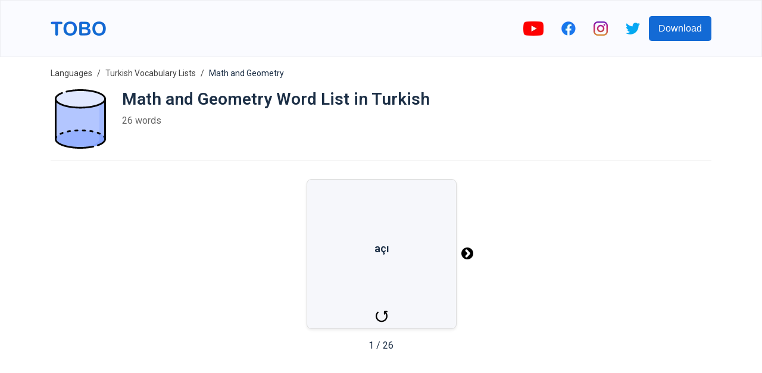

--- FILE ---
content_type: text/html; charset=utf-8
request_url: https://www.toboapp.com/course/math-geometry-turkish-vocabulary-list/
body_size: 10575
content:
<!DOCTYPE html><html lang="en"><head><meta charSet="utf-8"/><meta http-equiv="x-ua-compatible" content="ie=edge"/><meta name="viewport" content="width=device-width, initial-scale=1, shrink-to-fit=no"/><meta name="generator" content="Gatsby 4.24.4"/><meta data-react-helmet="true" name="og:title" property="og:title" content="Tobo | Math and Geometry Vocabulary in Turkish"/><meta data-react-helmet="true" name="description" content="Learn and memorize Math and Geometry vocabulary in Turkish with flashcards and pictures."/><meta data-react-helmet="true" name="og:description" property="og:description" content="Learn and memorize Math and Geometry vocabulary in Turkish with flashcards and pictures."/><meta data-react-helmet="true" name="apple-itunes-app" content="app-id=1386954430"/><meta data-react-helmet="true" name="og:url" property="og:url" content="https://www.toboapp.com/course/math-geometry-turkish-vocabulary-list/"/><meta data-react-helmet="true" property="og:image" content="https://www.toboapp.com/og-image.png"/><style data-href="/styles.e2ceb4d2d4491498c5f5.css" data-identity="gatsby-global-css">body,html{margin:0;min-width:320px;overflow-x:hidden}body{-webkit-font-smoothing:antialiased;color:#1c2f46;font-family:Roboto,sans-serif}.yt-lite{background-color:#000;background-position:50%;background-size:cover;contain:content;cursor:pointer;display:block;position:relative}.yt-lite:before{background-image:url([data-uri]);background-position:top;background-repeat:repeat-x;content:"";display:block;height:60px;padding-bottom:50px;position:absolute;top:0;transition:all .2s cubic-bezier(0,0,.2,1);width:100%}.yt-lite:after{content:"";display:block;padding-bottom:56.25%}.yt-lite>iframe{height:100%;left:0;position:absolute;top:0;width:100%}.yt-lite>.lty-playbtn{background-color:#212121;border-radius:14%;height:46px;opacity:.8;transition:all .2s cubic-bezier(0,0,.2,1);width:70px;z-index:1}.yt-lite:hover>.lty-playbtn{background-color:red;opacity:1}.yt-lite>.lty-playbtn:before{border-color:transparent transparent transparent #fff;border-style:solid;border-width:11px 0 11px 19px;content:""}.yt-lite>.lty-playbtn,.yt-lite>.lty-playbtn:before{left:50%;position:absolute;top:50%;-webkit-transform:translate3d(-50%,-50%,0);transform:translate3d(-50%,-50%,0)}.yt-lite.lyt-activated{cursor:unset}.yt-lite.lyt-activated:before,.yt-lite.lyt-activated>.lty-playbtn{opacity:0;pointer-events:none}.Courses-module--customSelect--083ba{-webkit-appearance:none;appearance:none;border:none;height:50px;outline:none;width:200px}.Courses-module--customSelect--083ba::-ms-expand{display:none}.Courses-module--languageButton--60aac{align-items:center;border-radius:5px;display:flex;padding:10px}.Courses-module--languageFlag--b7aec{height:30px;margin-right:10px;width:30px}.Courses-module--languageLabel--2b039{color:#fff;font-size:21px;margin:0}.Button-module--button--c17ef{background-color:#136ad5;border:0;border-radius:5px;color:#fff;cursor:pointer;font-size:16px;font-weight:500;min-height:42px;min-width:100px;padding-left:16px;padding-right:16px;transition:all .4s ease}.Button-module--button--c17ef:hover{opacity:.9;-webkit-transform:translateY(-1px);transform:translateY(-1px)}.AppDownload-module--container--7c276{padding:30px}.AppDownload-module--container--7c276 h2{color:#1c2f46;font-size:28px;text-align:center}.AppDownload-module--downloadButtonsContainer--4b36d{display:flex;justify-content:center;margin-top:25px}.AppDownload-module--downloadButtonsContainer--4b36d img{height:45px}.AppDownload-module--downloadButtonsContainer--4b36d a{margin:0 10px}@media (max-width:767px){.AppDownload-module--container--7c276{margin:0 auto;padding:20px 0;width:90%}.AppDownload-module--container--7c276 h2{font-size:17px}.AppDownload-module--downloadButtonsContainer--4b36d img{height:45px}}@media (max-width:374px){.AppDownload-module--downloadButtonsContainer--4b36d img{height:35px}}.ModalProvider-module--modalContainer--637b5{align-items:flex-start;background-color:#000;background-color:rgba(0,0,0,.4);display:flex;height:100%;justify-content:center;left:0;overflow:auto;padding-top:20vh;position:fixed;top:0;width:100%;z-index:99}.ModalProvider-module--closeContainer--5c7a2{align-items:center;cursor:pointer;display:flex;height:42px;justify-content:center;position:absolute;right:-17px;top:-42px;width:42px}.ModalProvider-module--modalContent--e4254{background-color:#fff;border-radius:5px;margin:0 10px;position:relative}.Layout-module--navbar--9d44b{align-items:center;background-color:#fafbff;border:1px solid rgba(0,0,0,.05);display:flex;height:94px;justify-content:center;left:0;position:fixed;right:0;top:0;z-index:2}.Layout-module--navbarInnerContainer--2ffc0{align-items:center;display:flex;flex:1 1;justify-content:space-between;max-width:1110px;padding:0 10px}.Layout-module--socialLinksContainer--c1653{align-items:center;display:flex}.Layout-module--socialLinksContainer--c1653 a{display:block;padding:0 15px}.Layout-module--childrenContainer--c4154{margin:96px auto 0;max-width:1110px;padding:0 10px}.Layout-module--side--70a3b{flex:1 1;margin-top:96px}@media (max-width:1200px){.Layout-module--side--70a3b{display:none}}@media (max-width:767px){.Layout-module--socialLinksContainer--c1653 a{padding:0 8px}.Layout-module--socialLinksContainer--c1653 button{display:none}}.DataUsage-module--container--5c6d2{padding:20px 0}.DataUsage-module--container--5c6d2 p{margin:20px 0}.DataUsage-module--container--5c6d2 a{word-break:break-all}.HelpCenter-module--listItem--b409a{font-size:16px;line-height:29px;margin-bottom:15px}.HelpCenter-module--listItem--b409a a{color:#57606d;text-decoration:none}.Hero-module--container--dcd65{background-color:#fafbff;display:flex;height:calc(100vh - 94px);justify-content:center;max-height:800px;min-height:500px;text-shadow:rgba(0,0,0,.004) 1px 1px 1px}.Hero-module--heroContainer--b62fa{align-items:center;display:flex;height:100%;justify-content:space-between;max-width:1110px;padding-left:20px;padding-right:20px;width:100%}.Hero-module--test--f3bd8{font-weight:700}.Hero-module--content--80d6b{max-width:500px}.Hero-module--title--53da4{color:#1c2f46;font-size:46px;font-weight:700;line-height:55px;margin:0 0 24px}.Hero-module--description--c07f8{color:#57606d;font-size:16px;line-height:29px;margin-bottom:16px}.Hero-module--reviewContainer--4cb89{margin-top:16px}.Hero-module--starsContainer--82235{align-items:center;display:flex}.Hero-module--reviewCount--06b58{color:#1c2f46;font-size:16px;margin-left:5px;margin-top:4px}.Hero-module--imageStar--e87d2{height:20px;width:20px}.Hero-module--container--dcd65 .Hero-module--downloadButtonsContainer--7b459{margin-top:20px}.Hero-module--container--dcd65 .Hero-module--downloadButtonsContainer--7b459 a{display:inline-block;margin-right:10px}.Hero-module--container--dcd65 .Hero-module--downloadButtonsContainer--7b459 img{height:45px}.Hero-module--imageIphoneContainer--7e871{box-sizing:border-box;flex-shrink:0;height:100%;padding-top:50px;text-align:right}.Hero-module--imageIphone--5978f{height:auto;max-height:100%;max-width:450px}.Hero-module--imageIphoneContainer--7e871 .Hero-module--imageIphone--5978f img{height:auto}@media (max-width:767px){.Hero-module--container--dcd65{height:unset;max-height:unset}.Hero-module--heroContainer--b62fa{flex-direction:column;padding:20px 20px 0}.Hero-module--imageIphone--5978f{text-align:center;width:90%}.Hero-module--title--53da4{font-size:41px}}@media (max-width:350px){.Hero-module--container--dcd65 .Hero-module--downloadButtonsContainer--7b459 img{height:40px;width:auto}}.FeaturesHero-module--container--ecdcd{margin:0 auto;max-width:1110px;padding:50px 50px 60px}.FeaturesHero-module--featureContent--4863e{flex:1 1}.FeaturesHero-module--contentInnerContainer--78fac{margin:0 auto;max-width:370px}.FeaturesHero-module--featureImage--5489a{flex:1 1;text-align:center}.FeaturesHero-module--feature--c6300{align-items:center;display:flex;justify-content:space-between;margin-bottom:50px}.FeaturesHero-module--featureReverse--9bd37{flex-direction:row-reverse}.FeaturesHero-module--featureTitle--c6504{color:#1c2f46;font-size:28px;font-weight:700;line-height:55px;margin:0 0 24px}.FeaturesHero-module--featureDescription--db715{color:#57606d;font-size:16px;line-height:29px;margin-bottom:16px}.FeaturesHero-module--container--ecdcd .FeaturesHero-module--featureImage--5489a img{max-width:100%;width:260px}@media (max-width:767px){.FeaturesHero-module--feature--c6300,.FeaturesHero-module--featureReverse--9bd37{flex-direction:column-reverse}.FeaturesHero-module--contentInnerContainer--78fac{text-align:center}.FeaturesHero-module--featureTitle--c6504{font-size:23px;line-height:unset;margin-top:20px}}.Features-module--container--051e1{padding:50px 0 60px}.Features-module--container--051e1 h2{color:#1c2f46;font-size:28px;margin-bottom:60px;text-align:center}.Features-module--featuresContainer--f7d6b{display:flex;justify-content:center}.Features-module--itemContainer--72b23{align-items:center;display:flex;flex-direction:column;margin:0 30px;max-width:280px}.Features-module--itemIconIcontainer--59b9a{align-items:center;border-radius:33%;display:flex;height:90px;justify-content:center;width:90px}.Features-module--itemIconIcon--72676 svg{height:50px;width:50px}.Features-module--itemContainer--72b23 h3{font-size:17px;margin:25px 0 15px}.Features-module--itemContainer--72b23 p{color:#57606d;font-size:16px;text-align:center}@media (max-width:600px){.Features-module--itemContainer--72b23{margin-bottom:40px}}@media (max-width:767px){.Features-module--container--051e1 h2{font-size:23px}}@media (max-width:600px){.Features-module--container--051e1{padding:0}.Features-module--featuresContainer--f7d6b{align-items:center;flex-direction:column}}.Languages-module--container--f9cb2{background-color:#f4f5fe;padding:50px 0 60px}.Languages-module--container--f9cb2 h2{color:#1c2f46;font-size:28px;margin-bottom:60px;text-align:center}.Languages-module--languagesContainer--265ef{display:flex;flex-wrap:wrap;justify-content:center;margin:0 auto;max-width:800px}.Languages-module--langItemContainer--5bb27{align-items:center;background-color:#fff;border-radius:6px;color:#1c2f46;cursor:pointer;display:flex;margin:0 10px 10px;padding:6px 12px}.Languages-module--langItemIcon--a8a3d{height:30px;margin-right:10px;width:30px}@media (max-width:374px){.Languages-module--langItemIcon--a8a3d{height:20px;width:20px}}@media (max-width:767px){.Languages-module--container--f9cb2{padding:20px}.Languages-module--container--f9cb2 h2{font-size:23px}}.JoinCommunity-module--communityContainer--5b6a5{margin:0 auto;max-width:1110px;padding:50px 0 100px;text-align:center;width:76%}.JoinCommunity-module--communityInnerContainer--3e773{margin:0 auto;width:60%}.JoinCommunity-module--communityInput--fcdb1{background-color:#fff;border:1px solid #eee;border-radius:5px;color:#1c2f46;flex:1 1;font-size:16px;height:42px;margin-right:20px;outline:none;padding-bottom:0;padding-left:10px;padding-top:0}.JoinCommunity-module--communityContainer--5b6a5 h3{color:#1c2f46;font-size:28px;margin-bottom:35px;text-align:center}.JoinCommunity-module--communityContainer--5b6a5 p{color:#57606d;font-size:16px;line-height:29px}.JoinCommunity-module--communityForm--a3c99{display:flex;margin-top:35px}@media (max-width:767px){.JoinCommunity-module--communityContainer--5b6a5 h3{font-size:23px}.JoinCommunity-module--communityInnerContainer--3e773{width:90%}.JoinCommunity-module--communityInput--fcdb1{flex:unset;margin-bottom:20px;margin-right:0}.JoinCommunity-module--communityForm--a3c99{flex-direction:column;margin:35px auto;max-width:300px}}.Footer-module--container--c1042{background-color:#09142efc;color:#fff;padding:60px 20px}.Footer-module--appColumn--6c03a{margin-right:60px}.Footer-module--container--c1042 h3{color:#fff;font-size:17px}.Footer-module--footerInner--89053{margin:0 auto;max-width:1110px}.Footer-module--appLinksContainer--dba97{display:flex}.Footer-module--container--c1042 a{color:#eee;text-decoration:none}.Footer-module--container--c1042 ul{list-style:none;padding:0}.Footer-module--container--c1042 ul li{padding:10px 0}.Footer-module--container--c1042 ul li a{font-size:16px}.Footer-module--social--42a72{padding:30px 0}.Footer-module--social--42a72 a{display:inline-block;margin-right:20px}.Footer-module--social--42a72 img{height:20px}.Footer-module--copyright--5d6cd{display:flex;margin-top:20px}.Footer-module--copyright--5d6cd span,.Footer-module--termsLink--01611{font-size:14px;margin-right:20px}@media (max-width:767px){.Footer-module--appLinksContainer--dba97{flex-direction:column}.Footer-module--termsLink--01611{margin-right:15px}}.WebListsRow-module--containerLink--c8f65{text-decoration:none}.WebListsRow-module--innerContainer--bc748{align-items:center;background-color:#09142efc;display:flex;justify-content:center;padding:40px}.WebListsRow-module--textPictureDictionaryContainer--3ef07{border-radius:5px;color:#fff;font-weight:700;padding:10px 20px;text-align:center}.Privacy-module--container--0fc85{padding:20px 0 150px}.Privacy-module--container--0fc85 p{margin:20px 0}.Privacy-module--container--0fc85 a{word-break:break-all}.Terms-module--container--933ec{padding:20px 0 150px}.Terms-module--container--933ec p{margin:20px 0}.Course-module--courseNameCountContainer--7142c{margin-left:20px}.Course-module--courseName--4216d{font-size:28px;margin:0 0 10px}.Course-module--courseItemCount--b91b0{color:#666}.Course-module--iframeYoutubeContainer--62a81{display:flex;justify-content:center}.Course-module--iframeYoutubeContainer--62a81 iframe,.Course-module--iframeYoutubeContainer--62a81>div{height:360px;margin-bottom:20px;width:640px}.Course-module--recommendedCoursesContainer--6b99f a{color:#1c2f46;text-decoration:none}.Course-module--recommendedCourseItem--27cf6{margin:0 15px 20px}.Course-module--linkVocabularyListsIndex--c66d3{margin-bottom:20px}.Course-module--linkVocabularyListsIndex--c66d3 a{color:#136ad5;text-decoration:none}.Course-module--footerStoreButtonsContainer--3b582 a{margin:0 10px}@media (max-width:767px){.Course-module--iframeYoutubeContainer--62a81 iframe,.Course-module--iframeYoutubeContainer--62a81>div{height:45vw;width:80vw}.Course-module--recommendedCourseItem--27cf6{min-width:100%}}.Breadcrumb-module--container--aaecc{font-size:14px;list-style:none;margin:0;padding:15px 0}.Breadcrumb-module--container--aaecc li{display:inline;line-height:24px}.Breadcrumb-module--container--aaecc li+li:before{color:#444;content:"/";padding:8px}.Breadcrumb-module--container--aaecc li a{color:#444;text-decoration:none}.HelpCenterItem-module--container--63e48 div{color:#57606d;font-size:16px}.HelpCenterItem-module--container--63e48 h1{font-size:24px;margin-bottom:25px;margin-top:0}.HelpCenterItem-module--container--63e48 li,.HelpCenterItem-module--container--63e48 p{line-height:29px;margin-bottom:15px}.Flashcards-module--mainContainer--7a1b7{align-items:center;display:flex;flex-direction:column;margin-bottom:30px;margin-top:30px}.Flashcards-module--cardAndArrowsContainer--c202c{display:flex}.Flashcards-module--arrowContainer--09605{align-items:center;display:flex;padding:0 10px}.Flashcards-module--iconArrow--af6d5{cursor:pointer}.Flashcards-module--currentIndexProgressContainer--fdefb{margin-top:20px}.Flashcards-module--container--5a6a6{background-color:transparent;height:250px;-webkit-perspective:1000px;perspective:1000px;width:250px}.Flashcards-module--containerInner--0625a{height:100%;position:relative;text-align:center;-webkit-transform-style:preserve-3d;transform-style:preserve-3d;transition:-webkit-transform .8s;transition:transform .8s;transition:transform .8s,-webkit-transform .8s;width:100%}.Flashcards-module--container--5a6a6.Flashcards-module--containerFlipped--1bdc4 .Flashcards-module--containerInner--0625a{-webkit-transform:rotateY(180deg);transform:rotateY(180deg)}.Flashcards-module--containerBack--8cb57,.Flashcards-module--containerFront--f9ff9{-webkit-backface-visibility:hidden;backface-visibility:hidden;height:100%;position:absolute;width:100%}.Flashcards-module--containerBack--8cb57,.Flashcards-module--containerFront--f9ff9{background-color:#f6f7fb;border:1px solid #ddd;border-radius:8px;box-shadow:0 2px 4px rgba(0,0,0,.08)}.Flashcards-module--containerBack--8cb57{-webkit-transform:rotateY(180deg);transform:rotateY(180deg)}.Flashcards-module--cardBackontainer--bde95,.Flashcards-module--cardFrontContainer--83917{align-items:center;display:flex;flex-direction:column;height:100%;justify-content:center;text-align:center;width:100%}.Flashcards-module--cardFrontTextContainer--3d90d{align-items:center;display:flex;flex:1 1;flex-direction:column;font-size:18px;justify-content:center;margin-top:20px}.Flashcards-module--cardBackWordTextContainer--a7e3d{font-size:18px}.Flashcards-module--cardBackTranslationTextContainer--903d7{font-size:16px;margin-top:5px}.Flashcards-module--itemImage--3e4b4{margin-bottom:5px}.Flashcards-module--flipIconContainer--962e6{align-items:center;cursor:pointer;display:flex;flex-direction:column;padding:10px}.Flashcards-module--playButton--bd08c{background-color:transparent;border:0;cursor:pointer;outline:none;padding:10px;transition:all .1s}.Flashcards-module--playButton--bd08c:active{opacity:.3;-webkit-transform:scale(.5);transform:scale(.5)}.CourseList-module--container--94ec3{display:flex;flex-wrap:wrap;padding-top:30px}.CourseList-module--courseItem--3f61c{margin-bottom:30px;margin-right:30px}.CourseList-module--courseImageContainer--8610d{border-radius:8px;overflow:hidden;padding:20px;position:relative}.CourseList-module--courseImage--5b6b0{height:180px;width:180px}.CourseList-module--courseItem--3f61c a{color:unset;text-decoration:none}.CourseList-module--courseName--b2078{font-size:16px;font-weight:400;margin-bottom:4px;margin-top:8px}.CourseList-module--textItemCount--f403b{color:#666}.Word-module--titleSubtitleContainer--8be58{margin-left:20px}.Word-module--title--0e4cd{font-size:28px;margin:0 0 10px}.Word-module--subtitle--25a0c{color:#666}.Word-module--footerStoreButtonsContainer--80efb a{margin:0 10px}.Word-module--iframeYoutubeContainer--6fef4{display:flex;justify-content:center}.Word-module--iframeYoutubeContainer--6fef4 iframe,.Word-module--iframeYoutubeContainer--6fef4>div{height:360px;margin-bottom:20px;width:640px}@media (max-width:767px){.Word-module--iframeYoutubeContainer--6fef4 iframe,.Word-module--iframeYoutubeContainer--6fef4>div{height:45vw;width:80vw}}.CourseItems-module--playButton--2a169{background-color:transparent;border:0;cursor:pointer;display:flex;outline:none;transition:all .1s}.CourseItems-module--playButton--2a169:active{opacity:.3;-webkit-transform:scale(.5);transform:scale(.5)}</style><style>.gatsby-image-wrapper{position:relative;overflow:hidden}.gatsby-image-wrapper picture.object-fit-polyfill{position:static!important}.gatsby-image-wrapper img{bottom:0;height:100%;left:0;margin:0;max-width:none;padding:0;position:absolute;right:0;top:0;width:100%;object-fit:cover}.gatsby-image-wrapper [data-main-image]{opacity:0;transform:translateZ(0);transition:opacity .25s linear;will-change:opacity}.gatsby-image-wrapper-constrained{display:inline-block;vertical-align:top}</style><noscript><style>.gatsby-image-wrapper noscript [data-main-image]{opacity:1!important}.gatsby-image-wrapper [data-placeholder-image]{opacity:0!important}</style></noscript><script type="module">const e="undefined"!=typeof HTMLImageElement&&"loading"in HTMLImageElement.prototype;e&&document.body.addEventListener("load",(function(e){const t=e.target;if(void 0===t.dataset.mainImage)return;if(void 0===t.dataset.gatsbyImageSsr)return;let a=null,n=t;for(;null===a&&n;)void 0!==n.parentNode.dataset.gatsbyImageWrapper&&(a=n.parentNode),n=n.parentNode;const o=a.querySelector("[data-placeholder-image]"),r=new Image;r.src=t.currentSrc,r.decode().catch((()=>{})).then((()=>{t.style.opacity=1,o&&(o.style.opacity=0,o.style.transition="opacity 500ms linear")}))}),!0);</script><title data-react-helmet="true">Tobo | Math and Geometry Vocabulary in Turkish</title><link data-react-helmet="true" rel="preconnect" href="https://fonts.gstatic.com"/><link data-react-helmet="true" rel="preload" as="style" href="https://fonts.googleapis.com/css?family=Roboto:400,600&amp;display=swap"/><link data-react-helmet="true" rel="stylesheet" href="https://fonts.googleapis.com/css?family=Roboto:400,600&amp;display=swap" media="print"/><link data-react-helmet="true" rel="alternate" href="https://www.toboapp.com/course/math-geometry-turkish-vocabulary-list/" hreflang="en"/><link data-react-helmet="true" rel="alternate" href="https://www.toboapp.com/de/kurse/mathematik-und-geometrie-turkisch-wortschatz/" hreflang="de"/><link data-react-helmet="true" rel="alternate" href="https://www.toboapp.com/fr/cours/les-mathematiques-et-la-geometrie-vocabulaire-turc/" hreflang="fr"/><link data-react-helmet="true" rel="alternate" href="https://www.toboapp.com/ru/kurs/matematika-i-geometricheskie-termini-turetskiye-slova-po-temam/" hreflang="ru"/><link data-react-helmet="true" rel="alternate" href="https://www.toboapp.com/it/lezione/matematica-geometria-vocaboli-turco/" hreflang="it"/><link data-react-helmet="true" rel="alternate" href="https://www.toboapp.com/es/curso/matematicas-geometria-vocabulario-turco/" hreflang="es"/><link data-react-helmet="true" rel="alternate" href="https://www.toboapp.com/nl/cursus/wiskunde-en-meetkunde-turkse-woorden/" hreflang="nl"/><link data-react-helmet="true" rel="alternate" href="https://www.toboapp.com/uk/урок/matematika-ta-geometriya-turetski-slova-v-ukrayinskiy-movi/" hreflang="uk"/><link data-react-helmet="true" rel="alternate" href="https://www.toboapp.com/pl/lekcja/matematyka-i-geometria-slowka-po-turecku/" hreflang="pl"/><link data-react-helmet="true" rel="alternate" href="https://www.toboapp.com/cs/lekce/matematika-a-geometrie-turecka-slovicka-slovni-zasoba/" hreflang="cs"/><link data-react-helmet="true" rel="alternate" href="https://www.toboapp.com/hu/lecke/matematika-es-geometria-torokul-szavak/" hreflang="hu"/><link data-react-helmet="true" rel="alternate" href="https://www.toboapp.com/sv/kurs/matematik-och-geometri-turkiska-ord-ordforrad/" hreflang="sv"/><link data-react-helmet="true" rel="canonical" href="https://www.toboapp.com/course/math-geometry-turkish-vocabulary-list/"/><link rel="sitemap" type="application/xml" href="/sitemap/sitemap-index.xml"/><link rel="icon" href="/favicon-32x32.png?v=3cf518428428addab6d7a7dab6775a74" type="image/png"/><link rel="manifest" href="/manifest.webmanifest" crossorigin="anonymous"/><link rel="apple-touch-icon" sizes="48x48" href="/icons/icon-48x48.png?v=3cf518428428addab6d7a7dab6775a74"/><link rel="apple-touch-icon" sizes="72x72" href="/icons/icon-72x72.png?v=3cf518428428addab6d7a7dab6775a74"/><link rel="apple-touch-icon" sizes="96x96" href="/icons/icon-96x96.png?v=3cf518428428addab6d7a7dab6775a74"/><link rel="apple-touch-icon" sizes="144x144" href="/icons/icon-144x144.png?v=3cf518428428addab6d7a7dab6775a74"/><link rel="apple-touch-icon" sizes="192x192" href="/icons/icon-192x192.png?v=3cf518428428addab6d7a7dab6775a74"/><link rel="apple-touch-icon" sizes="256x256" href="/icons/icon-256x256.png?v=3cf518428428addab6d7a7dab6775a74"/><link rel="apple-touch-icon" sizes="384x384" href="/icons/icon-384x384.png?v=3cf518428428addab6d7a7dab6775a74"/><link rel="apple-touch-icon" sizes="512x512" href="/icons/icon-512x512.png?v=3cf518428428addab6d7a7dab6775a74"/><link rel="preconnect" href="https://www.googletagmanager.com"/><link rel="dns-prefetch" href="https://www.googletagmanager.com"/><script async="" src="//pagead2.googlesyndication.com/pagead/js/adsbygoogle.js"></script><script>            
              (adsbygoogle = window.adsbygoogle || []).push({
                google_ad_client: "ca-pub-9328641971758861",
                enable_page_level_ads: true
              });
          </script></head><body><div id="___gatsby"><div style="outline:none" tabindex="-1" id="gatsby-focus-wrapper"><nav class="Layout-module--navbar--9d44b"><div class="Layout-module--navbarInnerContainer--2ffc0"><a href="/"><div data-gatsby-image-wrapper="" class="gatsby-image-wrapper gatsby-image-wrapper-constrained"><div style="max-width:93px;display:block"><img alt="" role="presentation" aria-hidden="true" src="data:image/svg+xml;charset=utf-8,%3Csvg height=&#x27;24&#x27; width=&#x27;93&#x27; xmlns=&#x27;http://www.w3.org/2000/svg&#x27; version=&#x27;1.1&#x27;%3E%3C/svg%3E" style="max-width:100%;display:block;position:static"/></div><div aria-hidden="true" data-placeholder-image="" style="opacity:1;transition:opacity 500ms linear;background-color:#080808;position:absolute;top:0;left:0;bottom:0;right:0"></div><picture><source type="image/webp" data-srcset="/static/61d6882a867e3d9066f5411ec40f3781/e467f/logo.webp 23w,/static/61d6882a867e3d9066f5411ec40f3781/40d39/logo.webp 47w,/static/61d6882a867e3d9066f5411ec40f3781/4a681/logo.webp 93w,/static/61d6882a867e3d9066f5411ec40f3781/924b9/logo.webp 186w" sizes="(min-width: 93px) 93px, 100vw"/><img data-gatsby-image-ssr="" data-main-image="" style="opacity:0" sizes="(min-width: 93px) 93px, 100vw" decoding="async" loading="lazy" data-src="/static/61d6882a867e3d9066f5411ec40f3781/ad0d1/logo.svg" data-srcset="/static/61d6882a867e3d9066f5411ec40f3781/f2710/logo.svg 23w,/static/61d6882a867e3d9066f5411ec40f3781/2946e/logo.svg 47w,/static/61d6882a867e3d9066f5411ec40f3781/ad0d1/logo.svg 93w,/static/61d6882a867e3d9066f5411ec40f3781/4c2ff/logo.svg 186w" alt="Tobo App Logo"/></picture><noscript><picture><source type="image/webp" srcSet="/static/61d6882a867e3d9066f5411ec40f3781/e467f/logo.webp 23w,/static/61d6882a867e3d9066f5411ec40f3781/40d39/logo.webp 47w,/static/61d6882a867e3d9066f5411ec40f3781/4a681/logo.webp 93w,/static/61d6882a867e3d9066f5411ec40f3781/924b9/logo.webp 186w" sizes="(min-width: 93px) 93px, 100vw"/><img data-gatsby-image-ssr="" data-main-image="" style="opacity:0" sizes="(min-width: 93px) 93px, 100vw" decoding="async" loading="lazy" src="/static/61d6882a867e3d9066f5411ec40f3781/ad0d1/logo.svg" srcSet="/static/61d6882a867e3d9066f5411ec40f3781/f2710/logo.svg 23w,/static/61d6882a867e3d9066f5411ec40f3781/2946e/logo.svg 47w,/static/61d6882a867e3d9066f5411ec40f3781/ad0d1/logo.svg 93w,/static/61d6882a867e3d9066f5411ec40f3781/4c2ff/logo.svg 186w" alt="Tobo App Logo"/></picture></noscript><script type="module">const t="undefined"!=typeof HTMLImageElement&&"loading"in HTMLImageElement.prototype;if(t){const t=document.querySelectorAll("img[data-main-image]");for(let e of t){e.dataset.src&&(e.setAttribute("src",e.dataset.src),e.removeAttribute("data-src")),e.dataset.srcset&&(e.setAttribute("srcset",e.dataset.srcset),e.removeAttribute("data-srcset"));const t=e.parentNode.querySelectorAll("source[data-srcset]");for(let e of t)e.setAttribute("srcset",e.dataset.srcset),e.removeAttribute("data-srcset");e.complete&&(e.style.opacity=1,e.parentNode.parentNode.querySelector("[data-placeholder-image]").style.opacity=0)}}</script></div></a><div class="Layout-module--socialLinksContainer--c1653"><a rel="noreferrer" target="_blank" href="http://bit.ly/youtube-voc-up-tv"><div data-gatsby-image-wrapper="" class="gatsby-image-wrapper gatsby-image-wrapper-constrained"><div style="max-width:34px;display:block"><img alt="" role="presentation" aria-hidden="true" src="data:image/svg+xml;charset=utf-8,%3Csvg height=&#x27;24&#x27; width=&#x27;34&#x27; xmlns=&#x27;http://www.w3.org/2000/svg&#x27; version=&#x27;1.1&#x27;%3E%3C/svg%3E" style="max-width:100%;display:block;position:static"/></div><div aria-hidden="true" data-placeholder-image="" style="opacity:1;transition:opacity 500ms linear;background-color:#f80808;position:absolute;top:0;left:0;bottom:0;right:0"></div><picture><source type="image/webp" data-srcset="/static/9a59817eac70327b226ee3fe81f200c5/c3d08/youtube.webp 9w,/static/9a59817eac70327b226ee3fe81f200c5/767cd/youtube.webp 17w,/static/9a59817eac70327b226ee3fe81f200c5/04e6b/youtube.webp 34w,/static/9a59817eac70327b226ee3fe81f200c5/77957/youtube.webp 68w" sizes="(min-width: 34px) 34px, 100vw"/><img data-gatsby-image-ssr="" data-main-image="" style="opacity:0" sizes="(min-width: 34px) 34px, 100vw" decoding="async" loading="lazy" data-src="/static/9a59817eac70327b226ee3fe81f200c5/24ab2/youtube.png" data-srcset="/static/9a59817eac70327b226ee3fe81f200c5/58680/youtube.png 9w,/static/9a59817eac70327b226ee3fe81f200c5/e0f4a/youtube.png 17w,/static/9a59817eac70327b226ee3fe81f200c5/24ab2/youtube.png 34w,/static/9a59817eac70327b226ee3fe81f200c5/39916/youtube.png 68w" alt="youtube"/></picture><noscript><picture><source type="image/webp" srcSet="/static/9a59817eac70327b226ee3fe81f200c5/c3d08/youtube.webp 9w,/static/9a59817eac70327b226ee3fe81f200c5/767cd/youtube.webp 17w,/static/9a59817eac70327b226ee3fe81f200c5/04e6b/youtube.webp 34w,/static/9a59817eac70327b226ee3fe81f200c5/77957/youtube.webp 68w" sizes="(min-width: 34px) 34px, 100vw"/><img data-gatsby-image-ssr="" data-main-image="" style="opacity:0" sizes="(min-width: 34px) 34px, 100vw" decoding="async" loading="lazy" src="/static/9a59817eac70327b226ee3fe81f200c5/24ab2/youtube.png" srcSet="/static/9a59817eac70327b226ee3fe81f200c5/58680/youtube.png 9w,/static/9a59817eac70327b226ee3fe81f200c5/e0f4a/youtube.png 17w,/static/9a59817eac70327b226ee3fe81f200c5/24ab2/youtube.png 34w,/static/9a59817eac70327b226ee3fe81f200c5/39916/youtube.png 68w" alt="youtube"/></picture></noscript><script type="module">const t="undefined"!=typeof HTMLImageElement&&"loading"in HTMLImageElement.prototype;if(t){const t=document.querySelectorAll("img[data-main-image]");for(let e of t){e.dataset.src&&(e.setAttribute("src",e.dataset.src),e.removeAttribute("data-src")),e.dataset.srcset&&(e.setAttribute("srcset",e.dataset.srcset),e.removeAttribute("data-srcset"));const t=e.parentNode.querySelectorAll("source[data-srcset]");for(let e of t)e.setAttribute("srcset",e.dataset.srcset),e.removeAttribute("data-srcset");e.complete&&(e.style.opacity=1,e.parentNode.parentNode.querySelector("[data-placeholder-image]").style.opacity=0)}}</script></div></a><a rel="noreferrer" target="_blank" href="https://www.facebook.com/Wordsy-856315454555457"><div data-gatsby-image-wrapper="" class="gatsby-image-wrapper gatsby-image-wrapper-constrained"><div style="max-width:24px;display:block"><img alt="" role="presentation" aria-hidden="true" src="data:image/svg+xml;charset=utf-8,%3Csvg height=&#x27;24&#x27; width=&#x27;24&#x27; xmlns=&#x27;http://www.w3.org/2000/svg&#x27; version=&#x27;1.1&#x27;%3E%3C/svg%3E" style="max-width:100%;display:block;position:static"/></div><div aria-hidden="true" data-placeholder-image="" style="opacity:1;transition:opacity 500ms linear;background-color:#1878f8;position:absolute;top:0;left:0;bottom:0;right:0"></div><picture><source type="image/webp" data-srcset="/static/07afe6e16352eb3b6de346ead8b9b95d/eee53/facebook-colored.webp 6w,/static/07afe6e16352eb3b6de346ead8b9b95d/30aa9/facebook-colored.webp 12w,/static/07afe6e16352eb3b6de346ead8b9b95d/4e704/facebook-colored.webp 24w,/static/07afe6e16352eb3b6de346ead8b9b95d/e78b1/facebook-colored.webp 48w" sizes="(min-width: 24px) 24px, 100vw"/><img data-gatsby-image-ssr="" data-main-image="" style="opacity:0" sizes="(min-width: 24px) 24px, 100vw" decoding="async" loading="lazy" data-src="/static/07afe6e16352eb3b6de346ead8b9b95d/2391d/facebook-colored.png" data-srcset="/static/07afe6e16352eb3b6de346ead8b9b95d/47ee7/facebook-colored.png 6w,/static/07afe6e16352eb3b6de346ead8b9b95d/29278/facebook-colored.png 12w,/static/07afe6e16352eb3b6de346ead8b9b95d/2391d/facebook-colored.png 24w,/static/07afe6e16352eb3b6de346ead8b9b95d/fcdb9/facebook-colored.png 48w" alt="facebook"/></picture><noscript><picture><source type="image/webp" srcSet="/static/07afe6e16352eb3b6de346ead8b9b95d/eee53/facebook-colored.webp 6w,/static/07afe6e16352eb3b6de346ead8b9b95d/30aa9/facebook-colored.webp 12w,/static/07afe6e16352eb3b6de346ead8b9b95d/4e704/facebook-colored.webp 24w,/static/07afe6e16352eb3b6de346ead8b9b95d/e78b1/facebook-colored.webp 48w" sizes="(min-width: 24px) 24px, 100vw"/><img data-gatsby-image-ssr="" data-main-image="" style="opacity:0" sizes="(min-width: 24px) 24px, 100vw" decoding="async" loading="lazy" src="/static/07afe6e16352eb3b6de346ead8b9b95d/2391d/facebook-colored.png" srcSet="/static/07afe6e16352eb3b6de346ead8b9b95d/47ee7/facebook-colored.png 6w,/static/07afe6e16352eb3b6de346ead8b9b95d/29278/facebook-colored.png 12w,/static/07afe6e16352eb3b6de346ead8b9b95d/2391d/facebook-colored.png 24w,/static/07afe6e16352eb3b6de346ead8b9b95d/fcdb9/facebook-colored.png 48w" alt="facebook"/></picture></noscript><script type="module">const t="undefined"!=typeof HTMLImageElement&&"loading"in HTMLImageElement.prototype;if(t){const t=document.querySelectorAll("img[data-main-image]");for(let e of t){e.dataset.src&&(e.setAttribute("src",e.dataset.src),e.removeAttribute("data-src")),e.dataset.srcset&&(e.setAttribute("srcset",e.dataset.srcset),e.removeAttribute("data-srcset"));const t=e.parentNode.querySelectorAll("source[data-srcset]");for(let e of t)e.setAttribute("srcset",e.dataset.srcset),e.removeAttribute("data-srcset");e.complete&&(e.style.opacity=1,e.parentNode.parentNode.querySelector("[data-placeholder-image]").style.opacity=0)}}</script></div></a><a rel="noreferrer" target="_blank" href="https://www.instagram.com/tobo_languages/"><div data-gatsby-image-wrapper="" class="gatsby-image-wrapper gatsby-image-wrapper-constrained"><div style="max-width:24px;display:block"><img alt="" role="presentation" aria-hidden="true" src="data:image/svg+xml;charset=utf-8,%3Csvg height=&#x27;24&#x27; width=&#x27;24&#x27; xmlns=&#x27;http://www.w3.org/2000/svg&#x27; version=&#x27;1.1&#x27;%3E%3C/svg%3E" style="max-width:100%;display:block;position:static"/></div><div aria-hidden="true" data-placeholder-image="" style="opacity:1;transition:opacity 500ms linear;background-color:#f8f8f8;position:absolute;top:0;left:0;bottom:0;right:0"></div><picture><source type="image/webp" data-srcset="/static/c643a2775d2dd68532795b1b918c6557/eee53/instagram-colored.webp 6w,/static/c643a2775d2dd68532795b1b918c6557/30aa9/instagram-colored.webp 12w,/static/c643a2775d2dd68532795b1b918c6557/4e704/instagram-colored.webp 24w,/static/c643a2775d2dd68532795b1b918c6557/e78b1/instagram-colored.webp 48w" sizes="(min-width: 24px) 24px, 100vw"/><img data-gatsby-image-ssr="" data-main-image="" style="opacity:0" sizes="(min-width: 24px) 24px, 100vw" decoding="async" loading="lazy" data-src="/static/c643a2775d2dd68532795b1b918c6557/2391d/instagram-colored.png" data-srcset="/static/c643a2775d2dd68532795b1b918c6557/47ee7/instagram-colored.png 6w,/static/c643a2775d2dd68532795b1b918c6557/29278/instagram-colored.png 12w,/static/c643a2775d2dd68532795b1b918c6557/2391d/instagram-colored.png 24w,/static/c643a2775d2dd68532795b1b918c6557/fcdb9/instagram-colored.png 48w" alt="instagram"/></picture><noscript><picture><source type="image/webp" srcSet="/static/c643a2775d2dd68532795b1b918c6557/eee53/instagram-colored.webp 6w,/static/c643a2775d2dd68532795b1b918c6557/30aa9/instagram-colored.webp 12w,/static/c643a2775d2dd68532795b1b918c6557/4e704/instagram-colored.webp 24w,/static/c643a2775d2dd68532795b1b918c6557/e78b1/instagram-colored.webp 48w" sizes="(min-width: 24px) 24px, 100vw"/><img data-gatsby-image-ssr="" data-main-image="" style="opacity:0" sizes="(min-width: 24px) 24px, 100vw" decoding="async" loading="lazy" src="/static/c643a2775d2dd68532795b1b918c6557/2391d/instagram-colored.png" srcSet="/static/c643a2775d2dd68532795b1b918c6557/47ee7/instagram-colored.png 6w,/static/c643a2775d2dd68532795b1b918c6557/29278/instagram-colored.png 12w,/static/c643a2775d2dd68532795b1b918c6557/2391d/instagram-colored.png 24w,/static/c643a2775d2dd68532795b1b918c6557/fcdb9/instagram-colored.png 48w" alt="instagram"/></picture></noscript><script type="module">const t="undefined"!=typeof HTMLImageElement&&"loading"in HTMLImageElement.prototype;if(t){const t=document.querySelectorAll("img[data-main-image]");for(let e of t){e.dataset.src&&(e.setAttribute("src",e.dataset.src),e.removeAttribute("data-src")),e.dataset.srcset&&(e.setAttribute("srcset",e.dataset.srcset),e.removeAttribute("data-srcset"));const t=e.parentNode.querySelectorAll("source[data-srcset]");for(let e of t)e.setAttribute("srcset",e.dataset.srcset),e.removeAttribute("data-srcset");e.complete&&(e.style.opacity=1,e.parentNode.parentNode.querySelector("[data-placeholder-image]").style.opacity=0)}}</script></div></a><a rel="noreferrer" target="_blank" href="https://twitter.com/AppWordsy"><div data-gatsby-image-wrapper="" class="gatsby-image-wrapper gatsby-image-wrapper-constrained"><div style="max-width:24px;display:block"><img alt="" role="presentation" aria-hidden="true" src="data:image/svg+xml;charset=utf-8,%3Csvg height=&#x27;24&#x27; width=&#x27;24&#x27; xmlns=&#x27;http://www.w3.org/2000/svg&#x27; version=&#x27;1.1&#x27;%3E%3C/svg%3E" style="max-width:100%;display:block;position:static"/></div><div aria-hidden="true" data-placeholder-image="" style="opacity:1;transition:opacity 500ms linear;background-color:#08a8f8;position:absolute;top:0;left:0;bottom:0;right:0"></div><picture><source type="image/webp" data-srcset="/static/f2487c0fb1aeeee3c7c48d1a6aa1ab64/eee53/twitter-colored.webp 6w,/static/f2487c0fb1aeeee3c7c48d1a6aa1ab64/30aa9/twitter-colored.webp 12w,/static/f2487c0fb1aeeee3c7c48d1a6aa1ab64/4e704/twitter-colored.webp 24w,/static/f2487c0fb1aeeee3c7c48d1a6aa1ab64/e78b1/twitter-colored.webp 48w" sizes="(min-width: 24px) 24px, 100vw"/><img data-gatsby-image-ssr="" data-main-image="" style="opacity:0" sizes="(min-width: 24px) 24px, 100vw" decoding="async" loading="lazy" data-src="/static/f2487c0fb1aeeee3c7c48d1a6aa1ab64/2391d/twitter-colored.png" data-srcset="/static/f2487c0fb1aeeee3c7c48d1a6aa1ab64/47ee7/twitter-colored.png 6w,/static/f2487c0fb1aeeee3c7c48d1a6aa1ab64/29278/twitter-colored.png 12w,/static/f2487c0fb1aeeee3c7c48d1a6aa1ab64/2391d/twitter-colored.png 24w,/static/f2487c0fb1aeeee3c7c48d1a6aa1ab64/fcdb9/twitter-colored.png 48w" alt="twitter"/></picture><noscript><picture><source type="image/webp" srcSet="/static/f2487c0fb1aeeee3c7c48d1a6aa1ab64/eee53/twitter-colored.webp 6w,/static/f2487c0fb1aeeee3c7c48d1a6aa1ab64/30aa9/twitter-colored.webp 12w,/static/f2487c0fb1aeeee3c7c48d1a6aa1ab64/4e704/twitter-colored.webp 24w,/static/f2487c0fb1aeeee3c7c48d1a6aa1ab64/e78b1/twitter-colored.webp 48w" sizes="(min-width: 24px) 24px, 100vw"/><img data-gatsby-image-ssr="" data-main-image="" style="opacity:0" sizes="(min-width: 24px) 24px, 100vw" decoding="async" loading="lazy" src="/static/f2487c0fb1aeeee3c7c48d1a6aa1ab64/2391d/twitter-colored.png" srcSet="/static/f2487c0fb1aeeee3c7c48d1a6aa1ab64/47ee7/twitter-colored.png 6w,/static/f2487c0fb1aeeee3c7c48d1a6aa1ab64/29278/twitter-colored.png 12w,/static/f2487c0fb1aeeee3c7c48d1a6aa1ab64/2391d/twitter-colored.png 24w,/static/f2487c0fb1aeeee3c7c48d1a6aa1ab64/fcdb9/twitter-colored.png 48w" alt="twitter"/></picture></noscript><script type="module">const t="undefined"!=typeof HTMLImageElement&&"loading"in HTMLImageElement.prototype;if(t){const t=document.querySelectorAll("img[data-main-image]");for(let e of t){e.dataset.src&&(e.setAttribute("src",e.dataset.src),e.removeAttribute("data-src")),e.dataset.srcset&&(e.setAttribute("srcset",e.dataset.srcset),e.removeAttribute("data-srcset"));const t=e.parentNode.querySelectorAll("source[data-srcset]");for(let e of t)e.setAttribute("srcset",e.dataset.srcset),e.removeAttribute("data-srcset");e.complete&&(e.style.opacity=1,e.parentNode.parentNode.querySelector("[data-placeholder-image]").style.opacity=0)}}</script></div></a><button name="download" class="Button-module--button--c17ef">Download</button></div></div></nav><div class="Layout-module--childrenContainer--c4154"><ol class="Breadcrumb-module--container--aaecc"><li><a href="/courses/?l=en-US">Languages</a></li><li><a href="/courses/turkish-vocabulary-word-lists-in-english/">Turkish Vocabulary Lists</a></li><li><span>Math and Geometry</span></li></ol><main><header style="display:flex;padding-bottom:20px;border-bottom:1px solid #dbdbdb"><img alt="Math and Geometry" height="100" width="100" src="https://firebasestorage.googleapis.com/v0/b/words-editor.appspot.com/o/courses%2Fmath-geometry-turkish-vocabulary-list%2FcourseImage.svg?alt=media&amp;token=99cc0961-e335-43b2-b37a-ff597ea4f207"/><div class="Course-module--courseNameCountContainer--7142c"><h1 class="Course-module--courseName--4216d">Math and Geometry Word List in Turkish</h1><span class="Course-module--courseItemCount--b91b0">26 words</span></div></header><div class="Flashcards-module--mainContainer--7a1b7"><div><div class="Flashcards-module--cardAndArrowsContainer--c202c"><div class="Flashcards-module--arrowContainer--09605" style="visibility:hidden"><div data-gatsby-image-wrapper="" class="gatsby-image-wrapper gatsby-image-wrapper-constrained Flashcards-module--iconArrow--af6d5"><div style="max-width:20px;display:block"><img alt="" role="presentation" aria-hidden="true" src="data:image/svg+xml;charset=utf-8,%3Csvg height=&#x27;20&#x27; width=&#x27;20&#x27; xmlns=&#x27;http://www.w3.org/2000/svg&#x27; version=&#x27;1.1&#x27;%3E%3C/svg%3E" style="max-width:100%;display:block;position:static"/></div><div aria-hidden="true" data-placeholder-image="" style="opacity:1;transition:opacity 500ms linear;background-color:#080808;position:absolute;top:0;left:0;bottom:0;right:0"></div><picture><source type="image/webp" data-srcset="/static/66d818239cd20b8bfe4c8974d0b5cb47/fadb2/left-arrow-in-circular-button.webp 5w,/static/66d818239cd20b8bfe4c8974d0b5cb47/bd5c1/left-arrow-in-circular-button.webp 10w,/static/66d818239cd20b8bfe4c8974d0b5cb47/264f2/left-arrow-in-circular-button.webp 20w,/static/66d818239cd20b8bfe4c8974d0b5cb47/e73fe/left-arrow-in-circular-button.webp 40w" sizes="(min-width: 20px) 20px, 100vw"/><img data-gatsby-image-ssr="" data-main-image="" style="opacity:0" sizes="(min-width: 20px) 20px, 100vw" decoding="async" loading="lazy" data-src="/static/66d818239cd20b8bfe4c8974d0b5cb47/83df1/left-arrow-in-circular-button.svg" data-srcset="/static/66d818239cd20b8bfe4c8974d0b5cb47/35e25/left-arrow-in-circular-button.svg 5w,/static/66d818239cd20b8bfe4c8974d0b5cb47/d77ca/left-arrow-in-circular-button.svg 10w,/static/66d818239cd20b8bfe4c8974d0b5cb47/83df1/left-arrow-in-circular-button.svg 20w,/static/66d818239cd20b8bfe4c8974d0b5cb47/bfcab/left-arrow-in-circular-button.svg 40w" alt="Left arrow"/></picture><noscript><picture><source type="image/webp" srcSet="/static/66d818239cd20b8bfe4c8974d0b5cb47/fadb2/left-arrow-in-circular-button.webp 5w,/static/66d818239cd20b8bfe4c8974d0b5cb47/bd5c1/left-arrow-in-circular-button.webp 10w,/static/66d818239cd20b8bfe4c8974d0b5cb47/264f2/left-arrow-in-circular-button.webp 20w,/static/66d818239cd20b8bfe4c8974d0b5cb47/e73fe/left-arrow-in-circular-button.webp 40w" sizes="(min-width: 20px) 20px, 100vw"/><img data-gatsby-image-ssr="" data-main-image="" style="opacity:0" sizes="(min-width: 20px) 20px, 100vw" decoding="async" loading="lazy" src="/static/66d818239cd20b8bfe4c8974d0b5cb47/83df1/left-arrow-in-circular-button.svg" srcSet="/static/66d818239cd20b8bfe4c8974d0b5cb47/35e25/left-arrow-in-circular-button.svg 5w,/static/66d818239cd20b8bfe4c8974d0b5cb47/d77ca/left-arrow-in-circular-button.svg 10w,/static/66d818239cd20b8bfe4c8974d0b5cb47/83df1/left-arrow-in-circular-button.svg 20w,/static/66d818239cd20b8bfe4c8974d0b5cb47/bfcab/left-arrow-in-circular-button.svg 40w" alt="Left arrow"/></picture></noscript><script type="module">const t="undefined"!=typeof HTMLImageElement&&"loading"in HTMLImageElement.prototype;if(t){const t=document.querySelectorAll("img[data-main-image]");for(let e of t){e.dataset.src&&(e.setAttribute("src",e.dataset.src),e.removeAttribute("data-src")),e.dataset.srcset&&(e.setAttribute("srcset",e.dataset.srcset),e.removeAttribute("data-srcset"));const t=e.parentNode.querySelectorAll("source[data-srcset]");for(let e of t)e.setAttribute("srcset",e.dataset.srcset),e.removeAttribute("data-srcset");e.complete&&(e.style.opacity=1,e.parentNode.parentNode.querySelector("[data-placeholder-image]").style.opacity=0)}}</script></div></div><div class="Flashcards-module--container--5a6a6 "><div class="Flashcards-module--containerInner--0625a"><div class="Flashcards-module--containerFront--f9ff9"><div class="Flashcards-module--cardFrontContainer--83917"><div class="Flashcards-module--cardFrontTextContainer--3d90d"><div><span style="font-weight:bold">açı</span></div></div><div class="Flashcards-module--flipIconContainer--962e6"><div data-gatsby-image-wrapper="" class="gatsby-image-wrapper gatsby-image-wrapper-constrained"><div style="max-width:20px;display:block"><img alt="" role="presentation" aria-hidden="true" src="data:image/svg+xml;charset=utf-8,%3Csvg height=&#x27;20&#x27; width=&#x27;20&#x27; xmlns=&#x27;http://www.w3.org/2000/svg&#x27; version=&#x27;1.1&#x27;%3E%3C/svg%3E" style="max-width:100%;display:block;position:static"/></div><div aria-hidden="true" data-placeholder-image="" style="opacity:1;transition:opacity 500ms linear;background-color:#080808;position:absolute;top:0;left:0;bottom:0;right:0"></div><picture><source type="image/webp" data-srcset="/static/4a3a256706cc8d9637690794a95a15b7/fadb2/turn.webp 5w,/static/4a3a256706cc8d9637690794a95a15b7/bd5c1/turn.webp 10w,/static/4a3a256706cc8d9637690794a95a15b7/264f2/turn.webp 20w,/static/4a3a256706cc8d9637690794a95a15b7/e73fe/turn.webp 40w" sizes="(min-width: 20px) 20px, 100vw"/><img data-gatsby-image-ssr="" data-main-image="" style="opacity:0" sizes="(min-width: 20px) 20px, 100vw" decoding="async" loading="lazy" data-src="/static/4a3a256706cc8d9637690794a95a15b7/83df1/turn.svg" data-srcset="/static/4a3a256706cc8d9637690794a95a15b7/35e25/turn.svg 5w,/static/4a3a256706cc8d9637690794a95a15b7/d77ca/turn.svg 10w,/static/4a3a256706cc8d9637690794a95a15b7/83df1/turn.svg 20w,/static/4a3a256706cc8d9637690794a95a15b7/bfcab/turn.svg 40w" alt="Flip"/></picture><noscript><picture><source type="image/webp" srcSet="/static/4a3a256706cc8d9637690794a95a15b7/fadb2/turn.webp 5w,/static/4a3a256706cc8d9637690794a95a15b7/bd5c1/turn.webp 10w,/static/4a3a256706cc8d9637690794a95a15b7/264f2/turn.webp 20w,/static/4a3a256706cc8d9637690794a95a15b7/e73fe/turn.webp 40w" sizes="(min-width: 20px) 20px, 100vw"/><img data-gatsby-image-ssr="" data-main-image="" style="opacity:0" sizes="(min-width: 20px) 20px, 100vw" decoding="async" loading="lazy" src="/static/4a3a256706cc8d9637690794a95a15b7/83df1/turn.svg" srcSet="/static/4a3a256706cc8d9637690794a95a15b7/35e25/turn.svg 5w,/static/4a3a256706cc8d9637690794a95a15b7/d77ca/turn.svg 10w,/static/4a3a256706cc8d9637690794a95a15b7/83df1/turn.svg 20w,/static/4a3a256706cc8d9637690794a95a15b7/bfcab/turn.svg 40w" alt="Flip"/></picture></noscript><script type="module">const t="undefined"!=typeof HTMLImageElement&&"loading"in HTMLImageElement.prototype;if(t){const t=document.querySelectorAll("img[data-main-image]");for(let e of t){e.dataset.src&&(e.setAttribute("src",e.dataset.src),e.removeAttribute("data-src")),e.dataset.srcset&&(e.setAttribute("srcset",e.dataset.srcset),e.removeAttribute("data-srcset"));const t=e.parentNode.querySelectorAll("source[data-srcset]");for(let e of t)e.setAttribute("srcset",e.dataset.srcset),e.removeAttribute("data-srcset");e.complete&&(e.style.opacity=1,e.parentNode.parentNode.querySelector("[data-placeholder-image]").style.opacity=0)}}</script></div></div></div></div><div class="Flashcards-module--containerBack--8cb57"><div class="Flashcards-module--cardBackontainer--bde95"><div style="flex:1;display:flex;flex-direction:column;justify-content:center;margin-top:10px"><div class="Flashcards-module--itemImage--3e4b4"><img src="https://firebasestorage.googleapis.com/v0/b/words-editor.appspot.com/o/wordImages%2FpoxcECl5HdwlewTPZ0wZ.svg?alt=media&amp;token=45a503fc-2ef9-4ec4-b8ed-0478f9451b5f" title="açı-angle" alt="açı" height="60" width="60"/></div><div><div class="Flashcards-module--cardBackWordTextContainer--a7e3d"><div><span style="font-weight:bold">açı</span></div></div><div class="Flashcards-module--cardBackTranslationTextContainer--903d7"><span>angle</span></div></div></div><div><div><button name="Play açı" class="Flashcards-module--playButton--bd08c" aria-label="Play"><div data-gatsby-image-wrapper="" class="gatsby-image-wrapper gatsby-image-wrapper-constrained"><div style="max-width:20px;display:block"><img alt="" role="presentation" aria-hidden="true" src="data:image/svg+xml;charset=utf-8,%3Csvg height=&#x27;20&#x27; width=&#x27;20&#x27; xmlns=&#x27;http://www.w3.org/2000/svg&#x27; version=&#x27;1.1&#x27;%3E%3C/svg%3E" style="max-width:100%;display:block;position:static"/></div><div aria-hidden="true" data-placeholder-image="" style="opacity:1;transition:opacity 500ms linear;background-color:#080808;position:absolute;top:0;left:0;bottom:0;right:0"></div><picture><source type="image/webp" data-srcset="/static/bd511318f94da2783891372c4452b964/fadb2/play-button-arrowhead.webp 5w,/static/bd511318f94da2783891372c4452b964/bd5c1/play-button-arrowhead.webp 10w,/static/bd511318f94da2783891372c4452b964/264f2/play-button-arrowhead.webp 20w,/static/bd511318f94da2783891372c4452b964/e73fe/play-button-arrowhead.webp 40w" sizes="(min-width: 20px) 20px, 100vw"/><img data-gatsby-image-ssr="" data-main-image="" style="opacity:0" sizes="(min-width: 20px) 20px, 100vw" decoding="async" loading="lazy" data-src="/static/bd511318f94da2783891372c4452b964/83df1/play-button-arrowhead.svg" data-srcset="/static/bd511318f94da2783891372c4452b964/35e25/play-button-arrowhead.svg 5w,/static/bd511318f94da2783891372c4452b964/d77ca/play-button-arrowhead.svg 10w,/static/bd511318f94da2783891372c4452b964/83df1/play-button-arrowhead.svg 20w,/static/bd511318f94da2783891372c4452b964/bfcab/play-button-arrowhead.svg 40w" alt="Play"/></picture><noscript><picture><source type="image/webp" srcSet="/static/bd511318f94da2783891372c4452b964/fadb2/play-button-arrowhead.webp 5w,/static/bd511318f94da2783891372c4452b964/bd5c1/play-button-arrowhead.webp 10w,/static/bd511318f94da2783891372c4452b964/264f2/play-button-arrowhead.webp 20w,/static/bd511318f94da2783891372c4452b964/e73fe/play-button-arrowhead.webp 40w" sizes="(min-width: 20px) 20px, 100vw"/><img data-gatsby-image-ssr="" data-main-image="" style="opacity:0" sizes="(min-width: 20px) 20px, 100vw" decoding="async" loading="lazy" src="/static/bd511318f94da2783891372c4452b964/83df1/play-button-arrowhead.svg" srcSet="/static/bd511318f94da2783891372c4452b964/35e25/play-button-arrowhead.svg 5w,/static/bd511318f94da2783891372c4452b964/d77ca/play-button-arrowhead.svg 10w,/static/bd511318f94da2783891372c4452b964/83df1/play-button-arrowhead.svg 20w,/static/bd511318f94da2783891372c4452b964/bfcab/play-button-arrowhead.svg 40w" alt="Play"/></picture></noscript><script type="module">const t="undefined"!=typeof HTMLImageElement&&"loading"in HTMLImageElement.prototype;if(t){const t=document.querySelectorAll("img[data-main-image]");for(let e of t){e.dataset.src&&(e.setAttribute("src",e.dataset.src),e.removeAttribute("data-src")),e.dataset.srcset&&(e.setAttribute("srcset",e.dataset.srcset),e.removeAttribute("data-srcset"));const t=e.parentNode.querySelectorAll("source[data-srcset]");for(let e of t)e.setAttribute("srcset",e.dataset.srcset),e.removeAttribute("data-srcset");e.complete&&(e.style.opacity=1,e.parentNode.parentNode.querySelector("[data-placeholder-image]").style.opacity=0)}}</script></div></button><audio src="https://firebasestorage.googleapis.com/v0/b/words-editor.appspot.com/o/audios%2FKCRPjwMtjxfvA4lkL4d9.mp3?alt=media&amp;token=11942ed3-8a60-44ac-ad49-5e4d6511de46" preload="none"></audio></div></div></div></div></div></div><div class="Flashcards-module--arrowContainer--09605" style="visibility:visible"><div data-gatsby-image-wrapper="" class="gatsby-image-wrapper gatsby-image-wrapper-constrained Flashcards-module--iconArrow--af6d5"><div style="max-width:20px;display:block"><img alt="" role="presentation" aria-hidden="true" src="data:image/svg+xml;charset=utf-8,%3Csvg height=&#x27;20&#x27; width=&#x27;20&#x27; xmlns=&#x27;http://www.w3.org/2000/svg&#x27; version=&#x27;1.1&#x27;%3E%3C/svg%3E" style="max-width:100%;display:block;position:static"/></div><div aria-hidden="true" data-placeholder-image="" style="opacity:1;transition:opacity 500ms linear;background-color:#080808;position:absolute;top:0;left:0;bottom:0;right:0"></div><picture><source type="image/webp" data-srcset="/static/1a021530c4c7a9b064a60f18ac78c342/fadb2/right-arrow-in-circular-button.webp 5w,/static/1a021530c4c7a9b064a60f18ac78c342/bd5c1/right-arrow-in-circular-button.webp 10w,/static/1a021530c4c7a9b064a60f18ac78c342/264f2/right-arrow-in-circular-button.webp 20w,/static/1a021530c4c7a9b064a60f18ac78c342/e73fe/right-arrow-in-circular-button.webp 40w" sizes="(min-width: 20px) 20px, 100vw"/><img data-gatsby-image-ssr="" data-main-image="" style="opacity:0" sizes="(min-width: 20px) 20px, 100vw" decoding="async" loading="lazy" data-src="/static/1a021530c4c7a9b064a60f18ac78c342/83df1/right-arrow-in-circular-button.svg" data-srcset="/static/1a021530c4c7a9b064a60f18ac78c342/35e25/right-arrow-in-circular-button.svg 5w,/static/1a021530c4c7a9b064a60f18ac78c342/d77ca/right-arrow-in-circular-button.svg 10w,/static/1a021530c4c7a9b064a60f18ac78c342/83df1/right-arrow-in-circular-button.svg 20w,/static/1a021530c4c7a9b064a60f18ac78c342/bfcab/right-arrow-in-circular-button.svg 40w" alt="Right arrow"/></picture><noscript><picture><source type="image/webp" srcSet="/static/1a021530c4c7a9b064a60f18ac78c342/fadb2/right-arrow-in-circular-button.webp 5w,/static/1a021530c4c7a9b064a60f18ac78c342/bd5c1/right-arrow-in-circular-button.webp 10w,/static/1a021530c4c7a9b064a60f18ac78c342/264f2/right-arrow-in-circular-button.webp 20w,/static/1a021530c4c7a9b064a60f18ac78c342/e73fe/right-arrow-in-circular-button.webp 40w" sizes="(min-width: 20px) 20px, 100vw"/><img data-gatsby-image-ssr="" data-main-image="" style="opacity:0" sizes="(min-width: 20px) 20px, 100vw" decoding="async" loading="lazy" src="/static/1a021530c4c7a9b064a60f18ac78c342/83df1/right-arrow-in-circular-button.svg" srcSet="/static/1a021530c4c7a9b064a60f18ac78c342/35e25/right-arrow-in-circular-button.svg 5w,/static/1a021530c4c7a9b064a60f18ac78c342/d77ca/right-arrow-in-circular-button.svg 10w,/static/1a021530c4c7a9b064a60f18ac78c342/83df1/right-arrow-in-circular-button.svg 20w,/static/1a021530c4c7a9b064a60f18ac78c342/bfcab/right-arrow-in-circular-button.svg 40w" alt="Right arrow"/></picture></noscript><script type="module">const t="undefined"!=typeof HTMLImageElement&&"loading"in HTMLImageElement.prototype;if(t){const t=document.querySelectorAll("img[data-main-image]");for(let e of t){e.dataset.src&&(e.setAttribute("src",e.dataset.src),e.removeAttribute("data-src")),e.dataset.srcset&&(e.setAttribute("srcset",e.dataset.srcset),e.removeAttribute("data-srcset"));const t=e.parentNode.querySelectorAll("source[data-srcset]");for(let e of t)e.setAttribute("srcset",e.dataset.srcset),e.removeAttribute("data-srcset");e.complete&&(e.style.opacity=1,e.parentNode.parentNode.querySelector("[data-placeholder-image]").style.opacity=0)}}</script></div></div></div></div><div class="Flashcards-module--currentIndexProgressContainer--fdefb"><span>1<!-- --> / <!-- -->26</span></div></div><div style="padding:0 15px;margin:5px 0;box-sizing:border-box"><ins class="adsbygoogle" style="display:block;text-align:center;min-width:250px" data-ad-layout="in-article" data-ad-format="fluid" data-ad-client="ca-pub-9328641971758861" data-ad-slot="9202174501"></ins></div><ul style="list-style:none;padding:0"><li style="display:flex;padding:10px 15px;background-color:#f6f7fb;margin-bottom:15px;border:1px solid #ddd;border-radius:5px;box-shadow:0 2px 4px rgba(0, 0, 0, 0.08)"><div class="lazyload-wrapper " style="width:75px;height:75px;margin-right:30px"><div style="height:75px" class="lazyload-placeholder"></div></div><div><div style="display:flex;align-items:center;font-size:18px;font-weight:bold"><span style="margin-right:10px"><a style="color:#1c2f46;text-decoration:none" href="/word/turkish/english/aci-465/">açı</a></span><div><button name="play açı" class="CourseItems-module--playButton--2a169" aria-label="Play"><div data-gatsby-image-wrapper="" class="gatsby-image-wrapper gatsby-image-wrapper-constrained"><div style="max-width:20px;display:block"><img alt="" role="presentation" aria-hidden="true" src="data:image/svg+xml;charset=utf-8,%3Csvg height=&#x27;20&#x27; width=&#x27;20&#x27; xmlns=&#x27;http://www.w3.org/2000/svg&#x27; version=&#x27;1.1&#x27;%3E%3C/svg%3E" style="max-width:100%;display:block;position:static"/></div><div aria-hidden="true" data-placeholder-image="" style="opacity:1;transition:opacity 500ms linear;background-color:#080808;position:absolute;top:0;left:0;bottom:0;right:0"></div><picture><source type="image/webp" data-srcset="/static/bd511318f94da2783891372c4452b964/fadb2/play-button-arrowhead.webp 5w,/static/bd511318f94da2783891372c4452b964/bd5c1/play-button-arrowhead.webp 10w,/static/bd511318f94da2783891372c4452b964/264f2/play-button-arrowhead.webp 20w,/static/bd511318f94da2783891372c4452b964/e73fe/play-button-arrowhead.webp 40w" sizes="(min-width: 20px) 20px, 100vw"/><img data-gatsby-image-ssr="" data-main-image="" style="opacity:0" sizes="(min-width: 20px) 20px, 100vw" decoding="async" loading="lazy" data-src="/static/bd511318f94da2783891372c4452b964/83df1/play-button-arrowhead.svg" data-srcset="/static/bd511318f94da2783891372c4452b964/35e25/play-button-arrowhead.svg 5w,/static/bd511318f94da2783891372c4452b964/d77ca/play-button-arrowhead.svg 10w,/static/bd511318f94da2783891372c4452b964/83df1/play-button-arrowhead.svg 20w,/static/bd511318f94da2783891372c4452b964/bfcab/play-button-arrowhead.svg 40w" alt="Play"/></picture><noscript><picture><source type="image/webp" srcSet="/static/bd511318f94da2783891372c4452b964/fadb2/play-button-arrowhead.webp 5w,/static/bd511318f94da2783891372c4452b964/bd5c1/play-button-arrowhead.webp 10w,/static/bd511318f94da2783891372c4452b964/264f2/play-button-arrowhead.webp 20w,/static/bd511318f94da2783891372c4452b964/e73fe/play-button-arrowhead.webp 40w" sizes="(min-width: 20px) 20px, 100vw"/><img data-gatsby-image-ssr="" data-main-image="" style="opacity:0" sizes="(min-width: 20px) 20px, 100vw" decoding="async" loading="lazy" src="/static/bd511318f94da2783891372c4452b964/83df1/play-button-arrowhead.svg" srcSet="/static/bd511318f94da2783891372c4452b964/35e25/play-button-arrowhead.svg 5w,/static/bd511318f94da2783891372c4452b964/d77ca/play-button-arrowhead.svg 10w,/static/bd511318f94da2783891372c4452b964/83df1/play-button-arrowhead.svg 20w,/static/bd511318f94da2783891372c4452b964/bfcab/play-button-arrowhead.svg 40w" alt="Play"/></picture></noscript><script type="module">const t="undefined"!=typeof HTMLImageElement&&"loading"in HTMLImageElement.prototype;if(t){const t=document.querySelectorAll("img[data-main-image]");for(let e of t){e.dataset.src&&(e.setAttribute("src",e.dataset.src),e.removeAttribute("data-src")),e.dataset.srcset&&(e.setAttribute("srcset",e.dataset.srcset),e.removeAttribute("data-srcset"));const t=e.parentNode.querySelectorAll("source[data-srcset]");for(let e of t)e.setAttribute("srcset",e.dataset.srcset),e.removeAttribute("data-srcset");e.complete&&(e.style.opacity=1,e.parentNode.parentNode.querySelector("[data-placeholder-image]").style.opacity=0)}}</script></div></button><audio src="https://firebasestorage.googleapis.com/v0/b/words-editor.appspot.com/o/audios%2FKCRPjwMtjxfvA4lkL4d9.mp3?alt=media&amp;token=11942ed3-8a60-44ac-ad49-5e4d6511de46" preload="none"></audio></div></div><div style="margin-top:3px"><span><a style="color:#1c2f46;text-decoration:none" href="/word/turkish/english/aci-465/">angle</a></span></div></div></li><li style="display:flex;padding:10px 15px;background-color:#f6f7fb;margin-bottom:15px;border:1px solid #ddd;border-radius:5px;box-shadow:0 2px 4px rgba(0, 0, 0, 0.08)"><div class="lazyload-wrapper " style="width:75px;height:75px;margin-right:30px"><div style="height:75px" class="lazyload-placeholder"></div></div><div><div style="display:flex;align-items:center;font-size:18px;font-weight:bold"><span style="margin-right:10px"><a style="color:#1c2f46;text-decoration:none" href="/word/turkish/english/cember-468/">çember</a></span><div><button name="play çember" class="CourseItems-module--playButton--2a169" aria-label="Play"><div data-gatsby-image-wrapper="" class="gatsby-image-wrapper gatsby-image-wrapper-constrained"><div style="max-width:20px;display:block"><img alt="" role="presentation" aria-hidden="true" src="data:image/svg+xml;charset=utf-8,%3Csvg height=&#x27;20&#x27; width=&#x27;20&#x27; xmlns=&#x27;http://www.w3.org/2000/svg&#x27; version=&#x27;1.1&#x27;%3E%3C/svg%3E" style="max-width:100%;display:block;position:static"/></div><div aria-hidden="true" data-placeholder-image="" style="opacity:1;transition:opacity 500ms linear;background-color:#080808;position:absolute;top:0;left:0;bottom:0;right:0"></div><picture><source type="image/webp" data-srcset="/static/bd511318f94da2783891372c4452b964/fadb2/play-button-arrowhead.webp 5w,/static/bd511318f94da2783891372c4452b964/bd5c1/play-button-arrowhead.webp 10w,/static/bd511318f94da2783891372c4452b964/264f2/play-button-arrowhead.webp 20w,/static/bd511318f94da2783891372c4452b964/e73fe/play-button-arrowhead.webp 40w" sizes="(min-width: 20px) 20px, 100vw"/><img data-gatsby-image-ssr="" data-main-image="" style="opacity:0" sizes="(min-width: 20px) 20px, 100vw" decoding="async" loading="lazy" data-src="/static/bd511318f94da2783891372c4452b964/83df1/play-button-arrowhead.svg" data-srcset="/static/bd511318f94da2783891372c4452b964/35e25/play-button-arrowhead.svg 5w,/static/bd511318f94da2783891372c4452b964/d77ca/play-button-arrowhead.svg 10w,/static/bd511318f94da2783891372c4452b964/83df1/play-button-arrowhead.svg 20w,/static/bd511318f94da2783891372c4452b964/bfcab/play-button-arrowhead.svg 40w" alt="Play"/></picture><noscript><picture><source type="image/webp" srcSet="/static/bd511318f94da2783891372c4452b964/fadb2/play-button-arrowhead.webp 5w,/static/bd511318f94da2783891372c4452b964/bd5c1/play-button-arrowhead.webp 10w,/static/bd511318f94da2783891372c4452b964/264f2/play-button-arrowhead.webp 20w,/static/bd511318f94da2783891372c4452b964/e73fe/play-button-arrowhead.webp 40w" sizes="(min-width: 20px) 20px, 100vw"/><img data-gatsby-image-ssr="" data-main-image="" style="opacity:0" sizes="(min-width: 20px) 20px, 100vw" decoding="async" loading="lazy" src="/static/bd511318f94da2783891372c4452b964/83df1/play-button-arrowhead.svg" srcSet="/static/bd511318f94da2783891372c4452b964/35e25/play-button-arrowhead.svg 5w,/static/bd511318f94da2783891372c4452b964/d77ca/play-button-arrowhead.svg 10w,/static/bd511318f94da2783891372c4452b964/83df1/play-button-arrowhead.svg 20w,/static/bd511318f94da2783891372c4452b964/bfcab/play-button-arrowhead.svg 40w" alt="Play"/></picture></noscript><script type="module">const t="undefined"!=typeof HTMLImageElement&&"loading"in HTMLImageElement.prototype;if(t){const t=document.querySelectorAll("img[data-main-image]");for(let e of t){e.dataset.src&&(e.setAttribute("src",e.dataset.src),e.removeAttribute("data-src")),e.dataset.srcset&&(e.setAttribute("srcset",e.dataset.srcset),e.removeAttribute("data-srcset"));const t=e.parentNode.querySelectorAll("source[data-srcset]");for(let e of t)e.setAttribute("srcset",e.dataset.srcset),e.removeAttribute("data-srcset");e.complete&&(e.style.opacity=1,e.parentNode.parentNode.querySelector("[data-placeholder-image]").style.opacity=0)}}</script></div></button><audio src="https://firebasestorage.googleapis.com/v0/b/words-editor.appspot.com/o/audios%2FXCwDWpzzaaxI3ImmrHmv.mp3?alt=media&amp;token=e11346fb-8606-40df-a14d-f67219bb2444" preload="none"></audio></div></div><div style="margin-top:3px"><span><a style="color:#1c2f46;text-decoration:none" href="/word/turkish/english/cember-468/">circle</a></span></div></div></li><li style="display:flex;padding:10px 15px;background-color:#f6f7fb;margin-bottom:15px;border:1px solid #ddd;border-radius:5px;box-shadow:0 2px 4px rgba(0, 0, 0, 0.08)"><div class="lazyload-wrapper " style="width:75px;height:75px;margin-right:30px"><div style="height:75px" class="lazyload-placeholder"></div></div><div><div style="display:flex;align-items:center;font-size:18px;font-weight:bold"><span style="margin-right:10px"><a style="color:#1c2f46;text-decoration:none" href="/word/turkish/english/kare-736/">kare</a></span><div><button name="play kare" class="CourseItems-module--playButton--2a169" aria-label="Play"><div data-gatsby-image-wrapper="" class="gatsby-image-wrapper gatsby-image-wrapper-constrained"><div style="max-width:20px;display:block"><img alt="" role="presentation" aria-hidden="true" src="data:image/svg+xml;charset=utf-8,%3Csvg height=&#x27;20&#x27; width=&#x27;20&#x27; xmlns=&#x27;http://www.w3.org/2000/svg&#x27; version=&#x27;1.1&#x27;%3E%3C/svg%3E" style="max-width:100%;display:block;position:static"/></div><div aria-hidden="true" data-placeholder-image="" style="opacity:1;transition:opacity 500ms linear;background-color:#080808;position:absolute;top:0;left:0;bottom:0;right:0"></div><picture><source type="image/webp" data-srcset="/static/bd511318f94da2783891372c4452b964/fadb2/play-button-arrowhead.webp 5w,/static/bd511318f94da2783891372c4452b964/bd5c1/play-button-arrowhead.webp 10w,/static/bd511318f94da2783891372c4452b964/264f2/play-button-arrowhead.webp 20w,/static/bd511318f94da2783891372c4452b964/e73fe/play-button-arrowhead.webp 40w" sizes="(min-width: 20px) 20px, 100vw"/><img data-gatsby-image-ssr="" data-main-image="" style="opacity:0" sizes="(min-width: 20px) 20px, 100vw" decoding="async" loading="lazy" data-src="/static/bd511318f94da2783891372c4452b964/83df1/play-button-arrowhead.svg" data-srcset="/static/bd511318f94da2783891372c4452b964/35e25/play-button-arrowhead.svg 5w,/static/bd511318f94da2783891372c4452b964/d77ca/play-button-arrowhead.svg 10w,/static/bd511318f94da2783891372c4452b964/83df1/play-button-arrowhead.svg 20w,/static/bd511318f94da2783891372c4452b964/bfcab/play-button-arrowhead.svg 40w" alt="Play"/></picture><noscript><picture><source type="image/webp" srcSet="/static/bd511318f94da2783891372c4452b964/fadb2/play-button-arrowhead.webp 5w,/static/bd511318f94da2783891372c4452b964/bd5c1/play-button-arrowhead.webp 10w,/static/bd511318f94da2783891372c4452b964/264f2/play-button-arrowhead.webp 20w,/static/bd511318f94da2783891372c4452b964/e73fe/play-button-arrowhead.webp 40w" sizes="(min-width: 20px) 20px, 100vw"/><img data-gatsby-image-ssr="" data-main-image="" style="opacity:0" sizes="(min-width: 20px) 20px, 100vw" decoding="async" loading="lazy" src="/static/bd511318f94da2783891372c4452b964/83df1/play-button-arrowhead.svg" srcSet="/static/bd511318f94da2783891372c4452b964/35e25/play-button-arrowhead.svg 5w,/static/bd511318f94da2783891372c4452b964/d77ca/play-button-arrowhead.svg 10w,/static/bd511318f94da2783891372c4452b964/83df1/play-button-arrowhead.svg 20w,/static/bd511318f94da2783891372c4452b964/bfcab/play-button-arrowhead.svg 40w" alt="Play"/></picture></noscript><script type="module">const t="undefined"!=typeof HTMLImageElement&&"loading"in HTMLImageElement.prototype;if(t){const t=document.querySelectorAll("img[data-main-image]");for(let e of t){e.dataset.src&&(e.setAttribute("src",e.dataset.src),e.removeAttribute("data-src")),e.dataset.srcset&&(e.setAttribute("srcset",e.dataset.srcset),e.removeAttribute("data-srcset"));const t=e.parentNode.querySelectorAll("source[data-srcset]");for(let e of t)e.setAttribute("srcset",e.dataset.srcset),e.removeAttribute("data-srcset");e.complete&&(e.style.opacity=1,e.parentNode.parentNode.querySelector("[data-placeholder-image]").style.opacity=0)}}</script></div></button><audio src="https://firebasestorage.googleapis.com/v0/b/words-editor.appspot.com/o/audios%2FWyuPmX1jW0JzoxnvUzLo.mp3?alt=media&amp;token=eefea4f6-7047-4155-ae80-bed6582be3eb" preload="none"></audio></div></div><div style="margin-top:3px"><span><a style="color:#1c2f46;text-decoration:none" href="/word/turkish/english/kare-736/">square</a></span></div></div></li><li style="display:flex;padding:10px 15px;background-color:#f6f7fb;margin-bottom:15px;border:1px solid #ddd;border-radius:5px;box-shadow:0 2px 4px rgba(0, 0, 0, 0.08)"><div class="lazyload-wrapper " style="width:75px;height:75px;margin-right:30px"><div style="height:75px" class="lazyload-placeholder"></div></div><div><div style="display:flex;align-items:center;font-size:18px;font-weight:bold"><span style="margin-right:10px"><a style="color:#1c2f46;text-decoration:none" href="/word/turkish/english/dikdortgen-921/">dikdörtgen</a></span><div><button name="play dikdörtgen" class="CourseItems-module--playButton--2a169" aria-label="Play"><div data-gatsby-image-wrapper="" class="gatsby-image-wrapper gatsby-image-wrapper-constrained"><div style="max-width:20px;display:block"><img alt="" role="presentation" aria-hidden="true" src="data:image/svg+xml;charset=utf-8,%3Csvg height=&#x27;20&#x27; width=&#x27;20&#x27; xmlns=&#x27;http://www.w3.org/2000/svg&#x27; version=&#x27;1.1&#x27;%3E%3C/svg%3E" style="max-width:100%;display:block;position:static"/></div><div aria-hidden="true" data-placeholder-image="" style="opacity:1;transition:opacity 500ms linear;background-color:#080808;position:absolute;top:0;left:0;bottom:0;right:0"></div><picture><source type="image/webp" data-srcset="/static/bd511318f94da2783891372c4452b964/fadb2/play-button-arrowhead.webp 5w,/static/bd511318f94da2783891372c4452b964/bd5c1/play-button-arrowhead.webp 10w,/static/bd511318f94da2783891372c4452b964/264f2/play-button-arrowhead.webp 20w,/static/bd511318f94da2783891372c4452b964/e73fe/play-button-arrowhead.webp 40w" sizes="(min-width: 20px) 20px, 100vw"/><img data-gatsby-image-ssr="" data-main-image="" style="opacity:0" sizes="(min-width: 20px) 20px, 100vw" decoding="async" loading="lazy" data-src="/static/bd511318f94da2783891372c4452b964/83df1/play-button-arrowhead.svg" data-srcset="/static/bd511318f94da2783891372c4452b964/35e25/play-button-arrowhead.svg 5w,/static/bd511318f94da2783891372c4452b964/d77ca/play-button-arrowhead.svg 10w,/static/bd511318f94da2783891372c4452b964/83df1/play-button-arrowhead.svg 20w,/static/bd511318f94da2783891372c4452b964/bfcab/play-button-arrowhead.svg 40w" alt="Play"/></picture><noscript><picture><source type="image/webp" srcSet="/static/bd511318f94da2783891372c4452b964/fadb2/play-button-arrowhead.webp 5w,/static/bd511318f94da2783891372c4452b964/bd5c1/play-button-arrowhead.webp 10w,/static/bd511318f94da2783891372c4452b964/264f2/play-button-arrowhead.webp 20w,/static/bd511318f94da2783891372c4452b964/e73fe/play-button-arrowhead.webp 40w" sizes="(min-width: 20px) 20px, 100vw"/><img data-gatsby-image-ssr="" data-main-image="" style="opacity:0" sizes="(min-width: 20px) 20px, 100vw" decoding="async" loading="lazy" src="/static/bd511318f94da2783891372c4452b964/83df1/play-button-arrowhead.svg" srcSet="/static/bd511318f94da2783891372c4452b964/35e25/play-button-arrowhead.svg 5w,/static/bd511318f94da2783891372c4452b964/d77ca/play-button-arrowhead.svg 10w,/static/bd511318f94da2783891372c4452b964/83df1/play-button-arrowhead.svg 20w,/static/bd511318f94da2783891372c4452b964/bfcab/play-button-arrowhead.svg 40w" alt="Play"/></picture></noscript><script type="module">const t="undefined"!=typeof HTMLImageElement&&"loading"in HTMLImageElement.prototype;if(t){const t=document.querySelectorAll("img[data-main-image]");for(let e of t){e.dataset.src&&(e.setAttribute("src",e.dataset.src),e.removeAttribute("data-src")),e.dataset.srcset&&(e.setAttribute("srcset",e.dataset.srcset),e.removeAttribute("data-srcset"));const t=e.parentNode.querySelectorAll("source[data-srcset]");for(let e of t)e.setAttribute("srcset",e.dataset.srcset),e.removeAttribute("data-srcset");e.complete&&(e.style.opacity=1,e.parentNode.parentNode.querySelector("[data-placeholder-image]").style.opacity=0)}}</script></div></button><audio src="https://firebasestorage.googleapis.com/v0/b/words-editor.appspot.com/o/audios%2FWUcMUIiHSB1Hfj7GTExO.mp3?alt=media&amp;token=a6c50c0e-0750-45df-87b6-0d2bee91a462" preload="none"></audio></div></div><div style="margin-top:3px"><span><a style="color:#1c2f46;text-decoration:none" href="/word/turkish/english/dikdortgen-921/">rectangle</a></span></div></div></li><li style="display:flex;padding:10px 15px;background-color:#f6f7fb;margin-bottom:15px;border:1px solid #ddd;border-radius:5px;box-shadow:0 2px 4px rgba(0, 0, 0, 0.08)"><div class="lazyload-wrapper " style="width:75px;height:75px;margin-right:30px"><div style="height:75px" class="lazyload-placeholder"></div></div><div><div style="display:flex;align-items:center;font-size:18px;font-weight:bold"><span style="margin-right:10px"><a style="color:#1c2f46;text-decoration:none" href="/word/turkish/english/cizgi-1011/">çizgi</a></span><div><button name="play çizgi" class="CourseItems-module--playButton--2a169" aria-label="Play"><div data-gatsby-image-wrapper="" class="gatsby-image-wrapper gatsby-image-wrapper-constrained"><div style="max-width:20px;display:block"><img alt="" role="presentation" aria-hidden="true" src="data:image/svg+xml;charset=utf-8,%3Csvg height=&#x27;20&#x27; width=&#x27;20&#x27; xmlns=&#x27;http://www.w3.org/2000/svg&#x27; version=&#x27;1.1&#x27;%3E%3C/svg%3E" style="max-width:100%;display:block;position:static"/></div><div aria-hidden="true" data-placeholder-image="" style="opacity:1;transition:opacity 500ms linear;background-color:#080808;position:absolute;top:0;left:0;bottom:0;right:0"></div><picture><source type="image/webp" data-srcset="/static/bd511318f94da2783891372c4452b964/fadb2/play-button-arrowhead.webp 5w,/static/bd511318f94da2783891372c4452b964/bd5c1/play-button-arrowhead.webp 10w,/static/bd511318f94da2783891372c4452b964/264f2/play-button-arrowhead.webp 20w,/static/bd511318f94da2783891372c4452b964/e73fe/play-button-arrowhead.webp 40w" sizes="(min-width: 20px) 20px, 100vw"/><img data-gatsby-image-ssr="" data-main-image="" style="opacity:0" sizes="(min-width: 20px) 20px, 100vw" decoding="async" loading="lazy" data-src="/static/bd511318f94da2783891372c4452b964/83df1/play-button-arrowhead.svg" data-srcset="/static/bd511318f94da2783891372c4452b964/35e25/play-button-arrowhead.svg 5w,/static/bd511318f94da2783891372c4452b964/d77ca/play-button-arrowhead.svg 10w,/static/bd511318f94da2783891372c4452b964/83df1/play-button-arrowhead.svg 20w,/static/bd511318f94da2783891372c4452b964/bfcab/play-button-arrowhead.svg 40w" alt="Play"/></picture><noscript><picture><source type="image/webp" srcSet="/static/bd511318f94da2783891372c4452b964/fadb2/play-button-arrowhead.webp 5w,/static/bd511318f94da2783891372c4452b964/bd5c1/play-button-arrowhead.webp 10w,/static/bd511318f94da2783891372c4452b964/264f2/play-button-arrowhead.webp 20w,/static/bd511318f94da2783891372c4452b964/e73fe/play-button-arrowhead.webp 40w" sizes="(min-width: 20px) 20px, 100vw"/><img data-gatsby-image-ssr="" data-main-image="" style="opacity:0" sizes="(min-width: 20px) 20px, 100vw" decoding="async" loading="lazy" src="/static/bd511318f94da2783891372c4452b964/83df1/play-button-arrowhead.svg" srcSet="/static/bd511318f94da2783891372c4452b964/35e25/play-button-arrowhead.svg 5w,/static/bd511318f94da2783891372c4452b964/d77ca/play-button-arrowhead.svg 10w,/static/bd511318f94da2783891372c4452b964/83df1/play-button-arrowhead.svg 20w,/static/bd511318f94da2783891372c4452b964/bfcab/play-button-arrowhead.svg 40w" alt="Play"/></picture></noscript><script type="module">const t="undefined"!=typeof HTMLImageElement&&"loading"in HTMLImageElement.prototype;if(t){const t=document.querySelectorAll("img[data-main-image]");for(let e of t){e.dataset.src&&(e.setAttribute("src",e.dataset.src),e.removeAttribute("data-src")),e.dataset.srcset&&(e.setAttribute("srcset",e.dataset.srcset),e.removeAttribute("data-srcset"));const t=e.parentNode.querySelectorAll("source[data-srcset]");for(let e of t)e.setAttribute("srcset",e.dataset.srcset),e.removeAttribute("data-srcset");e.complete&&(e.style.opacity=1,e.parentNode.parentNode.querySelector("[data-placeholder-image]").style.opacity=0)}}</script></div></button><audio src="https://firebasestorage.googleapis.com/v0/b/words-editor.appspot.com/o/audios%2FUh0GEo19HgYxRBRgDTp2.mp3?alt=media&amp;token=467f2555-33b5-44af-8575-ff259d17bc89" preload="none"></audio></div></div><div style="margin-top:3px"><span><a style="color:#1c2f46;text-decoration:none" href="/word/turkish/english/cizgi-1011/">line</a></span></div></div></li><li style="padding:0 15px;margin-bottom:15px;box-sizing:border-box"><ins class="adsbygoogle" style="display:block;text-align:center;min-width:250px" data-ad-layout="in-article" data-ad-format="fluid" data-ad-client="ca-pub-9328641971758861" data-ad-slot="5181655559" data-ad-layout-key="-fb+5w+4e-db+86"></ins></li><li style="display:flex;padding:10px 15px;background-color:#f6f7fb;margin-bottom:15px;border:1px solid #ddd;border-radius:5px;box-shadow:0 2px 4px rgba(0, 0, 0, 0.08)"><div class="lazyload-wrapper " style="width:75px;height:75px;margin-right:30px"><div style="height:75px" class="lazyload-placeholder"></div></div><div><div style="display:flex;align-items:center;font-size:18px;font-weight:bold"><span style="margin-right:10px"><a style="color:#1c2f46;text-decoration:none" href="/word/turkish/english/yaricap-1371/">yarıçap</a></span><div><button name="play yarıçap" class="CourseItems-module--playButton--2a169" aria-label="Play"><div data-gatsby-image-wrapper="" class="gatsby-image-wrapper gatsby-image-wrapper-constrained"><div style="max-width:20px;display:block"><img alt="" role="presentation" aria-hidden="true" src="data:image/svg+xml;charset=utf-8,%3Csvg height=&#x27;20&#x27; width=&#x27;20&#x27; xmlns=&#x27;http://www.w3.org/2000/svg&#x27; version=&#x27;1.1&#x27;%3E%3C/svg%3E" style="max-width:100%;display:block;position:static"/></div><div aria-hidden="true" data-placeholder-image="" style="opacity:1;transition:opacity 500ms linear;background-color:#080808;position:absolute;top:0;left:0;bottom:0;right:0"></div><picture><source type="image/webp" data-srcset="/static/bd511318f94da2783891372c4452b964/fadb2/play-button-arrowhead.webp 5w,/static/bd511318f94da2783891372c4452b964/bd5c1/play-button-arrowhead.webp 10w,/static/bd511318f94da2783891372c4452b964/264f2/play-button-arrowhead.webp 20w,/static/bd511318f94da2783891372c4452b964/e73fe/play-button-arrowhead.webp 40w" sizes="(min-width: 20px) 20px, 100vw"/><img data-gatsby-image-ssr="" data-main-image="" style="opacity:0" sizes="(min-width: 20px) 20px, 100vw" decoding="async" loading="lazy" data-src="/static/bd511318f94da2783891372c4452b964/83df1/play-button-arrowhead.svg" data-srcset="/static/bd511318f94da2783891372c4452b964/35e25/play-button-arrowhead.svg 5w,/static/bd511318f94da2783891372c4452b964/d77ca/play-button-arrowhead.svg 10w,/static/bd511318f94da2783891372c4452b964/83df1/play-button-arrowhead.svg 20w,/static/bd511318f94da2783891372c4452b964/bfcab/play-button-arrowhead.svg 40w" alt="Play"/></picture><noscript><picture><source type="image/webp" srcSet="/static/bd511318f94da2783891372c4452b964/fadb2/play-button-arrowhead.webp 5w,/static/bd511318f94da2783891372c4452b964/bd5c1/play-button-arrowhead.webp 10w,/static/bd511318f94da2783891372c4452b964/264f2/play-button-arrowhead.webp 20w,/static/bd511318f94da2783891372c4452b964/e73fe/play-button-arrowhead.webp 40w" sizes="(min-width: 20px) 20px, 100vw"/><img data-gatsby-image-ssr="" data-main-image="" style="opacity:0" sizes="(min-width: 20px) 20px, 100vw" decoding="async" loading="lazy" src="/static/bd511318f94da2783891372c4452b964/83df1/play-button-arrowhead.svg" srcSet="/static/bd511318f94da2783891372c4452b964/35e25/play-button-arrowhead.svg 5w,/static/bd511318f94da2783891372c4452b964/d77ca/play-button-arrowhead.svg 10w,/static/bd511318f94da2783891372c4452b964/83df1/play-button-arrowhead.svg 20w,/static/bd511318f94da2783891372c4452b964/bfcab/play-button-arrowhead.svg 40w" alt="Play"/></picture></noscript><script type="module">const t="undefined"!=typeof HTMLImageElement&&"loading"in HTMLImageElement.prototype;if(t){const t=document.querySelectorAll("img[data-main-image]");for(let e of t){e.dataset.src&&(e.setAttribute("src",e.dataset.src),e.removeAttribute("data-src")),e.dataset.srcset&&(e.setAttribute("srcset",e.dataset.srcset),e.removeAttribute("data-srcset"));const t=e.parentNode.querySelectorAll("source[data-srcset]");for(let e of t)e.setAttribute("srcset",e.dataset.srcset),e.removeAttribute("data-srcset");e.complete&&(e.style.opacity=1,e.parentNode.parentNode.querySelector("[data-placeholder-image]").style.opacity=0)}}</script></div></button><audio src="https://firebasestorage.googleapis.com/v0/b/words-editor.appspot.com/o/audios%2FU4p9EQq5LPWwvZdOefIP.mp3?alt=media&amp;token=e4cf9a3e-e9b8-4365-9917-c6394865d312" preload="none"></audio></div></div><div style="margin-top:3px"><span><a style="color:#1c2f46;text-decoration:none" href="/word/turkish/english/yaricap-1371/">radius</a></span></div></div></li><li style="display:flex;padding:10px 15px;background-color:#f6f7fb;margin-bottom:15px;border:1px solid #ddd;border-radius:5px;box-shadow:0 2px 4px rgba(0, 0, 0, 0.08)"><div class="lazyload-wrapper " style="width:75px;height:75px;margin-right:30px"><div style="height:75px" class="lazyload-placeholder"></div></div><div><div style="display:flex;align-items:center;font-size:18px;font-weight:bold"><span style="margin-right:10px"><a style="color:#1c2f46;text-decoration:none" href="/word/turkish/english/cap-1172/">çap</a></span><div><button name="play çap" class="CourseItems-module--playButton--2a169" aria-label="Play"><div data-gatsby-image-wrapper="" class="gatsby-image-wrapper gatsby-image-wrapper-constrained"><div style="max-width:20px;display:block"><img alt="" role="presentation" aria-hidden="true" src="data:image/svg+xml;charset=utf-8,%3Csvg height=&#x27;20&#x27; width=&#x27;20&#x27; xmlns=&#x27;http://www.w3.org/2000/svg&#x27; version=&#x27;1.1&#x27;%3E%3C/svg%3E" style="max-width:100%;display:block;position:static"/></div><div aria-hidden="true" data-placeholder-image="" style="opacity:1;transition:opacity 500ms linear;background-color:#080808;position:absolute;top:0;left:0;bottom:0;right:0"></div><picture><source type="image/webp" data-srcset="/static/bd511318f94da2783891372c4452b964/fadb2/play-button-arrowhead.webp 5w,/static/bd511318f94da2783891372c4452b964/bd5c1/play-button-arrowhead.webp 10w,/static/bd511318f94da2783891372c4452b964/264f2/play-button-arrowhead.webp 20w,/static/bd511318f94da2783891372c4452b964/e73fe/play-button-arrowhead.webp 40w" sizes="(min-width: 20px) 20px, 100vw"/><img data-gatsby-image-ssr="" data-main-image="" style="opacity:0" sizes="(min-width: 20px) 20px, 100vw" decoding="async" loading="lazy" data-src="/static/bd511318f94da2783891372c4452b964/83df1/play-button-arrowhead.svg" data-srcset="/static/bd511318f94da2783891372c4452b964/35e25/play-button-arrowhead.svg 5w,/static/bd511318f94da2783891372c4452b964/d77ca/play-button-arrowhead.svg 10w,/static/bd511318f94da2783891372c4452b964/83df1/play-button-arrowhead.svg 20w,/static/bd511318f94da2783891372c4452b964/bfcab/play-button-arrowhead.svg 40w" alt="Play"/></picture><noscript><picture><source type="image/webp" srcSet="/static/bd511318f94da2783891372c4452b964/fadb2/play-button-arrowhead.webp 5w,/static/bd511318f94da2783891372c4452b964/bd5c1/play-button-arrowhead.webp 10w,/static/bd511318f94da2783891372c4452b964/264f2/play-button-arrowhead.webp 20w,/static/bd511318f94da2783891372c4452b964/e73fe/play-button-arrowhead.webp 40w" sizes="(min-width: 20px) 20px, 100vw"/><img data-gatsby-image-ssr="" data-main-image="" style="opacity:0" sizes="(min-width: 20px) 20px, 100vw" decoding="async" loading="lazy" src="/static/bd511318f94da2783891372c4452b964/83df1/play-button-arrowhead.svg" srcSet="/static/bd511318f94da2783891372c4452b964/35e25/play-button-arrowhead.svg 5w,/static/bd511318f94da2783891372c4452b964/d77ca/play-button-arrowhead.svg 10w,/static/bd511318f94da2783891372c4452b964/83df1/play-button-arrowhead.svg 20w,/static/bd511318f94da2783891372c4452b964/bfcab/play-button-arrowhead.svg 40w" alt="Play"/></picture></noscript><script type="module">const t="undefined"!=typeof HTMLImageElement&&"loading"in HTMLImageElement.prototype;if(t){const t=document.querySelectorAll("img[data-main-image]");for(let e of t){e.dataset.src&&(e.setAttribute("src",e.dataset.src),e.removeAttribute("data-src")),e.dataset.srcset&&(e.setAttribute("srcset",e.dataset.srcset),e.removeAttribute("data-srcset"));const t=e.parentNode.querySelectorAll("source[data-srcset]");for(let e of t)e.setAttribute("srcset",e.dataset.srcset),e.removeAttribute("data-srcset");e.complete&&(e.style.opacity=1,e.parentNode.parentNode.querySelector("[data-placeholder-image]").style.opacity=0)}}</script></div></button><audio src="https://storage.googleapis.com/words-editor.appspot.com/audios%2Fz8ZaybIwp3EKiixk1K5H.mp3" preload="none"></audio></div></div><div style="margin-top:3px"><span><a style="color:#1c2f46;text-decoration:none" href="/word/turkish/english/cap-1172/">diameter</a></span></div></div></li><li style="display:flex;padding:10px 15px;background-color:#f6f7fb;margin-bottom:15px;border:1px solid #ddd;border-radius:5px;box-shadow:0 2px 4px rgba(0, 0, 0, 0.08)"><div class="lazyload-wrapper " style="width:75px;height:75px;margin-right:30px"><div style="height:75px" class="lazyload-placeholder"></div></div><div><div style="display:flex;align-items:center;font-size:18px;font-weight:bold"><span style="margin-right:10px"><a style="color:#1c2f46;text-decoration:none" href="/word/turkish/english/hacim-1415/">hacim</a></span><div><button name="play hacim" class="CourseItems-module--playButton--2a169" aria-label="Play"><div data-gatsby-image-wrapper="" class="gatsby-image-wrapper gatsby-image-wrapper-constrained"><div style="max-width:20px;display:block"><img alt="" role="presentation" aria-hidden="true" src="data:image/svg+xml;charset=utf-8,%3Csvg height=&#x27;20&#x27; width=&#x27;20&#x27; xmlns=&#x27;http://www.w3.org/2000/svg&#x27; version=&#x27;1.1&#x27;%3E%3C/svg%3E" style="max-width:100%;display:block;position:static"/></div><div aria-hidden="true" data-placeholder-image="" style="opacity:1;transition:opacity 500ms linear;background-color:#080808;position:absolute;top:0;left:0;bottom:0;right:0"></div><picture><source type="image/webp" data-srcset="/static/bd511318f94da2783891372c4452b964/fadb2/play-button-arrowhead.webp 5w,/static/bd511318f94da2783891372c4452b964/bd5c1/play-button-arrowhead.webp 10w,/static/bd511318f94da2783891372c4452b964/264f2/play-button-arrowhead.webp 20w,/static/bd511318f94da2783891372c4452b964/e73fe/play-button-arrowhead.webp 40w" sizes="(min-width: 20px) 20px, 100vw"/><img data-gatsby-image-ssr="" data-main-image="" style="opacity:0" sizes="(min-width: 20px) 20px, 100vw" decoding="async" loading="lazy" data-src="/static/bd511318f94da2783891372c4452b964/83df1/play-button-arrowhead.svg" data-srcset="/static/bd511318f94da2783891372c4452b964/35e25/play-button-arrowhead.svg 5w,/static/bd511318f94da2783891372c4452b964/d77ca/play-button-arrowhead.svg 10w,/static/bd511318f94da2783891372c4452b964/83df1/play-button-arrowhead.svg 20w,/static/bd511318f94da2783891372c4452b964/bfcab/play-button-arrowhead.svg 40w" alt="Play"/></picture><noscript><picture><source type="image/webp" srcSet="/static/bd511318f94da2783891372c4452b964/fadb2/play-button-arrowhead.webp 5w,/static/bd511318f94da2783891372c4452b964/bd5c1/play-button-arrowhead.webp 10w,/static/bd511318f94da2783891372c4452b964/264f2/play-button-arrowhead.webp 20w,/static/bd511318f94da2783891372c4452b964/e73fe/play-button-arrowhead.webp 40w" sizes="(min-width: 20px) 20px, 100vw"/><img data-gatsby-image-ssr="" data-main-image="" style="opacity:0" sizes="(min-width: 20px) 20px, 100vw" decoding="async" loading="lazy" src="/static/bd511318f94da2783891372c4452b964/83df1/play-button-arrowhead.svg" srcSet="/static/bd511318f94da2783891372c4452b964/35e25/play-button-arrowhead.svg 5w,/static/bd511318f94da2783891372c4452b964/d77ca/play-button-arrowhead.svg 10w,/static/bd511318f94da2783891372c4452b964/83df1/play-button-arrowhead.svg 20w,/static/bd511318f94da2783891372c4452b964/bfcab/play-button-arrowhead.svg 40w" alt="Play"/></picture></noscript><script type="module">const t="undefined"!=typeof HTMLImageElement&&"loading"in HTMLImageElement.prototype;if(t){const t=document.querySelectorAll("img[data-main-image]");for(let e of t){e.dataset.src&&(e.setAttribute("src",e.dataset.src),e.removeAttribute("data-src")),e.dataset.srcset&&(e.setAttribute("srcset",e.dataset.srcset),e.removeAttribute("data-srcset"));const t=e.parentNode.querySelectorAll("source[data-srcset]");for(let e of t)e.setAttribute("srcset",e.dataset.srcset),e.removeAttribute("data-srcset");e.complete&&(e.style.opacity=1,e.parentNode.parentNode.querySelector("[data-placeholder-image]").style.opacity=0)}}</script></div></button><audio src="https://firebasestorage.googleapis.com/v0/b/words-editor.appspot.com/o/audios%2Fjlc2b16fQsVG2mmkKhTD.mp3?alt=media&amp;token=6993b913-a009-4699-88e2-86855b540f32" preload="none"></audio></div></div><div style="margin-top:3px"><span><a style="color:#1c2f46;text-decoration:none" href="/word/turkish/english/hacim-1415/">volume</a></span></div></div></li><li style="display:flex;padding:10px 15px;background-color:#f6f7fb;margin-bottom:15px;border:1px solid #ddd;border-radius:5px;box-shadow:0 2px 4px rgba(0, 0, 0, 0.08)"><div class="lazyload-wrapper " style="width:75px;height:75px;margin-right:30px"><div style="height:75px" class="lazyload-placeholder"></div></div><div><div style="display:flex;align-items:center;font-size:18px;font-weight:bold"><span style="margin-right:10px"><a style="color:#1c2f46;text-decoration:none" href="/word/turkish/english/besgen-1793/">beşgen</a></span><div><button name="play beşgen" class="CourseItems-module--playButton--2a169" aria-label="Play"><div data-gatsby-image-wrapper="" class="gatsby-image-wrapper gatsby-image-wrapper-constrained"><div style="max-width:20px;display:block"><img alt="" role="presentation" aria-hidden="true" src="data:image/svg+xml;charset=utf-8,%3Csvg height=&#x27;20&#x27; width=&#x27;20&#x27; xmlns=&#x27;http://www.w3.org/2000/svg&#x27; version=&#x27;1.1&#x27;%3E%3C/svg%3E" style="max-width:100%;display:block;position:static"/></div><div aria-hidden="true" data-placeholder-image="" style="opacity:1;transition:opacity 500ms linear;background-color:#080808;position:absolute;top:0;left:0;bottom:0;right:0"></div><picture><source type="image/webp" data-srcset="/static/bd511318f94da2783891372c4452b964/fadb2/play-button-arrowhead.webp 5w,/static/bd511318f94da2783891372c4452b964/bd5c1/play-button-arrowhead.webp 10w,/static/bd511318f94da2783891372c4452b964/264f2/play-button-arrowhead.webp 20w,/static/bd511318f94da2783891372c4452b964/e73fe/play-button-arrowhead.webp 40w" sizes="(min-width: 20px) 20px, 100vw"/><img data-gatsby-image-ssr="" data-main-image="" style="opacity:0" sizes="(min-width: 20px) 20px, 100vw" decoding="async" loading="lazy" data-src="/static/bd511318f94da2783891372c4452b964/83df1/play-button-arrowhead.svg" data-srcset="/static/bd511318f94da2783891372c4452b964/35e25/play-button-arrowhead.svg 5w,/static/bd511318f94da2783891372c4452b964/d77ca/play-button-arrowhead.svg 10w,/static/bd511318f94da2783891372c4452b964/83df1/play-button-arrowhead.svg 20w,/static/bd511318f94da2783891372c4452b964/bfcab/play-button-arrowhead.svg 40w" alt="Play"/></picture><noscript><picture><source type="image/webp" srcSet="/static/bd511318f94da2783891372c4452b964/fadb2/play-button-arrowhead.webp 5w,/static/bd511318f94da2783891372c4452b964/bd5c1/play-button-arrowhead.webp 10w,/static/bd511318f94da2783891372c4452b964/264f2/play-button-arrowhead.webp 20w,/static/bd511318f94da2783891372c4452b964/e73fe/play-button-arrowhead.webp 40w" sizes="(min-width: 20px) 20px, 100vw"/><img data-gatsby-image-ssr="" data-main-image="" style="opacity:0" sizes="(min-width: 20px) 20px, 100vw" decoding="async" loading="lazy" src="/static/bd511318f94da2783891372c4452b964/83df1/play-button-arrowhead.svg" srcSet="/static/bd511318f94da2783891372c4452b964/35e25/play-button-arrowhead.svg 5w,/static/bd511318f94da2783891372c4452b964/d77ca/play-button-arrowhead.svg 10w,/static/bd511318f94da2783891372c4452b964/83df1/play-button-arrowhead.svg 20w,/static/bd511318f94da2783891372c4452b964/bfcab/play-button-arrowhead.svg 40w" alt="Play"/></picture></noscript><script type="module">const t="undefined"!=typeof HTMLImageElement&&"loading"in HTMLImageElement.prototype;if(t){const t=document.querySelectorAll("img[data-main-image]");for(let e of t){e.dataset.src&&(e.setAttribute("src",e.dataset.src),e.removeAttribute("data-src")),e.dataset.srcset&&(e.setAttribute("srcset",e.dataset.srcset),e.removeAttribute("data-srcset"));const t=e.parentNode.querySelectorAll("source[data-srcset]");for(let e of t)e.setAttribute("srcset",e.dataset.srcset),e.removeAttribute("data-srcset");e.complete&&(e.style.opacity=1,e.parentNode.parentNode.querySelector("[data-placeholder-image]").style.opacity=0)}}</script></div></button><audio src="https://firebasestorage.googleapis.com/v0/b/words-editor.appspot.com/o/audios%2Fb8FtHkbffZAvmtBeznjj.mp3?alt=media&amp;token=cd4ef9de-a66c-4f37-be3a-874045d65050" preload="none"></audio></div></div><div style="margin-top:3px"><span><a style="color:#1c2f46;text-decoration:none" href="/word/turkish/english/besgen-1793/">pentagon</a></span></div></div></li><li style="display:flex;padding:10px 15px;background-color:#f6f7fb;margin-bottom:15px;border:1px solid #ddd;border-radius:5px;box-shadow:0 2px 4px rgba(0, 0, 0, 0.08)"><div class="lazyload-wrapper " style="width:75px;height:75px;margin-right:30px"><div style="height:75px" class="lazyload-placeholder"></div></div><div><div style="display:flex;align-items:center;font-size:18px;font-weight:bold"><span style="margin-right:10px"><a style="color:#1c2f46;text-decoration:none" href="/word/turkish/english/kure-2631/">küre</a></span><div><button name="play küre" class="CourseItems-module--playButton--2a169" aria-label="Play"><div data-gatsby-image-wrapper="" class="gatsby-image-wrapper gatsby-image-wrapper-constrained"><div style="max-width:20px;display:block"><img alt="" role="presentation" aria-hidden="true" src="data:image/svg+xml;charset=utf-8,%3Csvg height=&#x27;20&#x27; width=&#x27;20&#x27; xmlns=&#x27;http://www.w3.org/2000/svg&#x27; version=&#x27;1.1&#x27;%3E%3C/svg%3E" style="max-width:100%;display:block;position:static"/></div><div aria-hidden="true" data-placeholder-image="" style="opacity:1;transition:opacity 500ms linear;background-color:#080808;position:absolute;top:0;left:0;bottom:0;right:0"></div><picture><source type="image/webp" data-srcset="/static/bd511318f94da2783891372c4452b964/fadb2/play-button-arrowhead.webp 5w,/static/bd511318f94da2783891372c4452b964/bd5c1/play-button-arrowhead.webp 10w,/static/bd511318f94da2783891372c4452b964/264f2/play-button-arrowhead.webp 20w,/static/bd511318f94da2783891372c4452b964/e73fe/play-button-arrowhead.webp 40w" sizes="(min-width: 20px) 20px, 100vw"/><img data-gatsby-image-ssr="" data-main-image="" style="opacity:0" sizes="(min-width: 20px) 20px, 100vw" decoding="async" loading="lazy" data-src="/static/bd511318f94da2783891372c4452b964/83df1/play-button-arrowhead.svg" data-srcset="/static/bd511318f94da2783891372c4452b964/35e25/play-button-arrowhead.svg 5w,/static/bd511318f94da2783891372c4452b964/d77ca/play-button-arrowhead.svg 10w,/static/bd511318f94da2783891372c4452b964/83df1/play-button-arrowhead.svg 20w,/static/bd511318f94da2783891372c4452b964/bfcab/play-button-arrowhead.svg 40w" alt="Play"/></picture><noscript><picture><source type="image/webp" srcSet="/static/bd511318f94da2783891372c4452b964/fadb2/play-button-arrowhead.webp 5w,/static/bd511318f94da2783891372c4452b964/bd5c1/play-button-arrowhead.webp 10w,/static/bd511318f94da2783891372c4452b964/264f2/play-button-arrowhead.webp 20w,/static/bd511318f94da2783891372c4452b964/e73fe/play-button-arrowhead.webp 40w" sizes="(min-width: 20px) 20px, 100vw"/><img data-gatsby-image-ssr="" data-main-image="" style="opacity:0" sizes="(min-width: 20px) 20px, 100vw" decoding="async" loading="lazy" src="/static/bd511318f94da2783891372c4452b964/83df1/play-button-arrowhead.svg" srcSet="/static/bd511318f94da2783891372c4452b964/35e25/play-button-arrowhead.svg 5w,/static/bd511318f94da2783891372c4452b964/d77ca/play-button-arrowhead.svg 10w,/static/bd511318f94da2783891372c4452b964/83df1/play-button-arrowhead.svg 20w,/static/bd511318f94da2783891372c4452b964/bfcab/play-button-arrowhead.svg 40w" alt="Play"/></picture></noscript><script type="module">const t="undefined"!=typeof HTMLImageElement&&"loading"in HTMLImageElement.prototype;if(t){const t=document.querySelectorAll("img[data-main-image]");for(let e of t){e.dataset.src&&(e.setAttribute("src",e.dataset.src),e.removeAttribute("data-src")),e.dataset.srcset&&(e.setAttribute("srcset",e.dataset.srcset),e.removeAttribute("data-srcset"));const t=e.parentNode.querySelectorAll("source[data-srcset]");for(let e of t)e.setAttribute("srcset",e.dataset.srcset),e.removeAttribute("data-srcset");e.complete&&(e.style.opacity=1,e.parentNode.parentNode.querySelector("[data-placeholder-image]").style.opacity=0)}}</script></div></button><audio src="https://firebasestorage.googleapis.com/v0/b/words-editor.appspot.com/o/audios%2FTLtOQOulZKstnXVi0r5v.mp3?alt=media&amp;token=5535b01e-197f-4ae8-b35a-d340396d5098" preload="none"></audio></div></div><div style="margin-top:3px"><span><a style="color:#1c2f46;text-decoration:none" href="/word/turkish/english/kure-2631/">sphere</a></span></div></div></li><li style="padding:0 15px;margin-bottom:15px;box-sizing:border-box"><ins class="adsbygoogle" style="display:block;text-align:center;min-width:250px" data-ad-layout="in-article" data-ad-format="fluid" data-ad-client="ca-pub-9328641971758861" data-ad-slot="5181655559" data-ad-layout-key="-fb+5w+4e-db+86"></ins></li><li style="display:flex;padding:10px 15px;background-color:#f6f7fb;margin-bottom:15px;border:1px solid #ddd;border-radius:5px;box-shadow:0 2px 4px rgba(0, 0, 0, 0.08)"><div class="lazyload-wrapper " style="width:75px;height:75px;margin-right:30px"><div style="height:75px" class="lazyload-placeholder"></div></div><div><div style="display:flex;align-items:center;font-size:18px;font-weight:bold"><span style="margin-right:10px"><a style="color:#1c2f46;text-decoration:none" href="/word/turkish/english/koni-2792/">koni</a></span><div><button name="play koni" class="CourseItems-module--playButton--2a169" aria-label="Play"><div data-gatsby-image-wrapper="" class="gatsby-image-wrapper gatsby-image-wrapper-constrained"><div style="max-width:20px;display:block"><img alt="" role="presentation" aria-hidden="true" src="data:image/svg+xml;charset=utf-8,%3Csvg height=&#x27;20&#x27; width=&#x27;20&#x27; xmlns=&#x27;http://www.w3.org/2000/svg&#x27; version=&#x27;1.1&#x27;%3E%3C/svg%3E" style="max-width:100%;display:block;position:static"/></div><div aria-hidden="true" data-placeholder-image="" style="opacity:1;transition:opacity 500ms linear;background-color:#080808;position:absolute;top:0;left:0;bottom:0;right:0"></div><picture><source type="image/webp" data-srcset="/static/bd511318f94da2783891372c4452b964/fadb2/play-button-arrowhead.webp 5w,/static/bd511318f94da2783891372c4452b964/bd5c1/play-button-arrowhead.webp 10w,/static/bd511318f94da2783891372c4452b964/264f2/play-button-arrowhead.webp 20w,/static/bd511318f94da2783891372c4452b964/e73fe/play-button-arrowhead.webp 40w" sizes="(min-width: 20px) 20px, 100vw"/><img data-gatsby-image-ssr="" data-main-image="" style="opacity:0" sizes="(min-width: 20px) 20px, 100vw" decoding="async" loading="lazy" data-src="/static/bd511318f94da2783891372c4452b964/83df1/play-button-arrowhead.svg" data-srcset="/static/bd511318f94da2783891372c4452b964/35e25/play-button-arrowhead.svg 5w,/static/bd511318f94da2783891372c4452b964/d77ca/play-button-arrowhead.svg 10w,/static/bd511318f94da2783891372c4452b964/83df1/play-button-arrowhead.svg 20w,/static/bd511318f94da2783891372c4452b964/bfcab/play-button-arrowhead.svg 40w" alt="Play"/></picture><noscript><picture><source type="image/webp" srcSet="/static/bd511318f94da2783891372c4452b964/fadb2/play-button-arrowhead.webp 5w,/static/bd511318f94da2783891372c4452b964/bd5c1/play-button-arrowhead.webp 10w,/static/bd511318f94da2783891372c4452b964/264f2/play-button-arrowhead.webp 20w,/static/bd511318f94da2783891372c4452b964/e73fe/play-button-arrowhead.webp 40w" sizes="(min-width: 20px) 20px, 100vw"/><img data-gatsby-image-ssr="" data-main-image="" style="opacity:0" sizes="(min-width: 20px) 20px, 100vw" decoding="async" loading="lazy" src="/static/bd511318f94da2783891372c4452b964/83df1/play-button-arrowhead.svg" srcSet="/static/bd511318f94da2783891372c4452b964/35e25/play-button-arrowhead.svg 5w,/static/bd511318f94da2783891372c4452b964/d77ca/play-button-arrowhead.svg 10w,/static/bd511318f94da2783891372c4452b964/83df1/play-button-arrowhead.svg 20w,/static/bd511318f94da2783891372c4452b964/bfcab/play-button-arrowhead.svg 40w" alt="Play"/></picture></noscript><script type="module">const t="undefined"!=typeof HTMLImageElement&&"loading"in HTMLImageElement.prototype;if(t){const t=document.querySelectorAll("img[data-main-image]");for(let e of t){e.dataset.src&&(e.setAttribute("src",e.dataset.src),e.removeAttribute("data-src")),e.dataset.srcset&&(e.setAttribute("srcset",e.dataset.srcset),e.removeAttribute("data-srcset"));const t=e.parentNode.querySelectorAll("source[data-srcset]");for(let e of t)e.setAttribute("srcset",e.dataset.srcset),e.removeAttribute("data-srcset");e.complete&&(e.style.opacity=1,e.parentNode.parentNode.querySelector("[data-placeholder-image]").style.opacity=0)}}</script></div></button><audio src="https://firebasestorage.googleapis.com/v0/b/words-editor.appspot.com/o/audios%2FQEhMzhbxtdV8J6Y911kj.mp3?alt=media&amp;token=01e9db58-2734-412d-89be-83f5c22c1918" preload="none"></audio></div></div><div style="margin-top:3px"><span><a style="color:#1c2f46;text-decoration:none" href="/word/turkish/english/koni-2792/">cone</a></span></div></div></li><li style="display:flex;padding:10px 15px;background-color:#f6f7fb;margin-bottom:15px;border:1px solid #ddd;border-radius:5px;box-shadow:0 2px 4px rgba(0, 0, 0, 0.08)"><div class="lazyload-wrapper " style="width:75px;height:75px;margin-right:30px"><div style="height:75px" class="lazyload-placeholder"></div></div><div><div style="display:flex;align-items:center;font-size:18px;font-weight:bold"><span style="margin-right:10px"><a style="color:#1c2f46;text-decoration:none" href="/word/turkish/english/silindir-3063/">silindir</a></span><div><button name="play silindir" class="CourseItems-module--playButton--2a169" aria-label="Play"><div data-gatsby-image-wrapper="" class="gatsby-image-wrapper gatsby-image-wrapper-constrained"><div style="max-width:20px;display:block"><img alt="" role="presentation" aria-hidden="true" src="data:image/svg+xml;charset=utf-8,%3Csvg height=&#x27;20&#x27; width=&#x27;20&#x27; xmlns=&#x27;http://www.w3.org/2000/svg&#x27; version=&#x27;1.1&#x27;%3E%3C/svg%3E" style="max-width:100%;display:block;position:static"/></div><div aria-hidden="true" data-placeholder-image="" style="opacity:1;transition:opacity 500ms linear;background-color:#080808;position:absolute;top:0;left:0;bottom:0;right:0"></div><picture><source type="image/webp" data-srcset="/static/bd511318f94da2783891372c4452b964/fadb2/play-button-arrowhead.webp 5w,/static/bd511318f94da2783891372c4452b964/bd5c1/play-button-arrowhead.webp 10w,/static/bd511318f94da2783891372c4452b964/264f2/play-button-arrowhead.webp 20w,/static/bd511318f94da2783891372c4452b964/e73fe/play-button-arrowhead.webp 40w" sizes="(min-width: 20px) 20px, 100vw"/><img data-gatsby-image-ssr="" data-main-image="" style="opacity:0" sizes="(min-width: 20px) 20px, 100vw" decoding="async" loading="lazy" data-src="/static/bd511318f94da2783891372c4452b964/83df1/play-button-arrowhead.svg" data-srcset="/static/bd511318f94da2783891372c4452b964/35e25/play-button-arrowhead.svg 5w,/static/bd511318f94da2783891372c4452b964/d77ca/play-button-arrowhead.svg 10w,/static/bd511318f94da2783891372c4452b964/83df1/play-button-arrowhead.svg 20w,/static/bd511318f94da2783891372c4452b964/bfcab/play-button-arrowhead.svg 40w" alt="Play"/></picture><noscript><picture><source type="image/webp" srcSet="/static/bd511318f94da2783891372c4452b964/fadb2/play-button-arrowhead.webp 5w,/static/bd511318f94da2783891372c4452b964/bd5c1/play-button-arrowhead.webp 10w,/static/bd511318f94da2783891372c4452b964/264f2/play-button-arrowhead.webp 20w,/static/bd511318f94da2783891372c4452b964/e73fe/play-button-arrowhead.webp 40w" sizes="(min-width: 20px) 20px, 100vw"/><img data-gatsby-image-ssr="" data-main-image="" style="opacity:0" sizes="(min-width: 20px) 20px, 100vw" decoding="async" loading="lazy" src="/static/bd511318f94da2783891372c4452b964/83df1/play-button-arrowhead.svg" srcSet="/static/bd511318f94da2783891372c4452b964/35e25/play-button-arrowhead.svg 5w,/static/bd511318f94da2783891372c4452b964/d77ca/play-button-arrowhead.svg 10w,/static/bd511318f94da2783891372c4452b964/83df1/play-button-arrowhead.svg 20w,/static/bd511318f94da2783891372c4452b964/bfcab/play-button-arrowhead.svg 40w" alt="Play"/></picture></noscript><script type="module">const t="undefined"!=typeof HTMLImageElement&&"loading"in HTMLImageElement.prototype;if(t){const t=document.querySelectorAll("img[data-main-image]");for(let e of t){e.dataset.src&&(e.setAttribute("src",e.dataset.src),e.removeAttribute("data-src")),e.dataset.srcset&&(e.setAttribute("srcset",e.dataset.srcset),e.removeAttribute("data-srcset"));const t=e.parentNode.querySelectorAll("source[data-srcset]");for(let e of t)e.setAttribute("srcset",e.dataset.srcset),e.removeAttribute("data-srcset");e.complete&&(e.style.opacity=1,e.parentNode.parentNode.querySelector("[data-placeholder-image]").style.opacity=0)}}</script></div></button><audio src="https://firebasestorage.googleapis.com/v0/b/words-editor.appspot.com/o/audios%2F92PZbS5aSJDTIj0Pt9mq.mp3?alt=media&amp;token=ca74f70c-dd1e-466c-9e8e-89acfc4c3d92" preload="none"></audio></div></div><div style="margin-top:3px"><span><a style="color:#1c2f46;text-decoration:none" href="/word/turkish/english/silindir-3063/">cylinder</a></span></div></div></li><li style="display:flex;padding:10px 15px;background-color:#f6f7fb;margin-bottom:15px;border:1px solid #ddd;border-radius:5px;box-shadow:0 2px 4px rgba(0, 0, 0, 0.08)"><div class="lazyload-wrapper " style="width:75px;height:75px;margin-right:30px"><div style="height:75px" class="lazyload-placeholder"></div></div><div><div style="display:flex;align-items:center;font-size:18px;font-weight:bold"><span style="margin-right:10px"><a style="color:#1c2f46;text-decoration:none" href="/word/turkish/english/ucgen-3067/">üçgen</a></span><div><button name="play üçgen" class="CourseItems-module--playButton--2a169" aria-label="Play"><div data-gatsby-image-wrapper="" class="gatsby-image-wrapper gatsby-image-wrapper-constrained"><div style="max-width:20px;display:block"><img alt="" role="presentation" aria-hidden="true" src="data:image/svg+xml;charset=utf-8,%3Csvg height=&#x27;20&#x27; width=&#x27;20&#x27; xmlns=&#x27;http://www.w3.org/2000/svg&#x27; version=&#x27;1.1&#x27;%3E%3C/svg%3E" style="max-width:100%;display:block;position:static"/></div><div aria-hidden="true" data-placeholder-image="" style="opacity:1;transition:opacity 500ms linear;background-color:#080808;position:absolute;top:0;left:0;bottom:0;right:0"></div><picture><source type="image/webp" data-srcset="/static/bd511318f94da2783891372c4452b964/fadb2/play-button-arrowhead.webp 5w,/static/bd511318f94da2783891372c4452b964/bd5c1/play-button-arrowhead.webp 10w,/static/bd511318f94da2783891372c4452b964/264f2/play-button-arrowhead.webp 20w,/static/bd511318f94da2783891372c4452b964/e73fe/play-button-arrowhead.webp 40w" sizes="(min-width: 20px) 20px, 100vw"/><img data-gatsby-image-ssr="" data-main-image="" style="opacity:0" sizes="(min-width: 20px) 20px, 100vw" decoding="async" loading="lazy" data-src="/static/bd511318f94da2783891372c4452b964/83df1/play-button-arrowhead.svg" data-srcset="/static/bd511318f94da2783891372c4452b964/35e25/play-button-arrowhead.svg 5w,/static/bd511318f94da2783891372c4452b964/d77ca/play-button-arrowhead.svg 10w,/static/bd511318f94da2783891372c4452b964/83df1/play-button-arrowhead.svg 20w,/static/bd511318f94da2783891372c4452b964/bfcab/play-button-arrowhead.svg 40w" alt="Play"/></picture><noscript><picture><source type="image/webp" srcSet="/static/bd511318f94da2783891372c4452b964/fadb2/play-button-arrowhead.webp 5w,/static/bd511318f94da2783891372c4452b964/bd5c1/play-button-arrowhead.webp 10w,/static/bd511318f94da2783891372c4452b964/264f2/play-button-arrowhead.webp 20w,/static/bd511318f94da2783891372c4452b964/e73fe/play-button-arrowhead.webp 40w" sizes="(min-width: 20px) 20px, 100vw"/><img data-gatsby-image-ssr="" data-main-image="" style="opacity:0" sizes="(min-width: 20px) 20px, 100vw" decoding="async" loading="lazy" src="/static/bd511318f94da2783891372c4452b964/83df1/play-button-arrowhead.svg" srcSet="/static/bd511318f94da2783891372c4452b964/35e25/play-button-arrowhead.svg 5w,/static/bd511318f94da2783891372c4452b964/d77ca/play-button-arrowhead.svg 10w,/static/bd511318f94da2783891372c4452b964/83df1/play-button-arrowhead.svg 20w,/static/bd511318f94da2783891372c4452b964/bfcab/play-button-arrowhead.svg 40w" alt="Play"/></picture></noscript><script type="module">const t="undefined"!=typeof HTMLImageElement&&"loading"in HTMLImageElement.prototype;if(t){const t=document.querySelectorAll("img[data-main-image]");for(let e of t){e.dataset.src&&(e.setAttribute("src",e.dataset.src),e.removeAttribute("data-src")),e.dataset.srcset&&(e.setAttribute("srcset",e.dataset.srcset),e.removeAttribute("data-srcset"));const t=e.parentNode.querySelectorAll("source[data-srcset]");for(let e of t)e.setAttribute("srcset",e.dataset.srcset),e.removeAttribute("data-srcset");e.complete&&(e.style.opacity=1,e.parentNode.parentNode.querySelector("[data-placeholder-image]").style.opacity=0)}}</script></div></button><audio src="https://firebasestorage.googleapis.com/v0/b/words-editor.appspot.com/o/audios%2FdrHxxb8DTZI4t88Ae8vW.mp3?alt=media&amp;token=99291ef8-c2c2-4247-af0e-164cb122dc25" preload="none"></audio></div></div><div style="margin-top:3px"><span><a style="color:#1c2f46;text-decoration:none" href="/word/turkish/english/ucgen-3067/">triangle</a></span></div></div></li><li style="display:flex;padding:10px 15px;background-color:#f6f7fb;margin-bottom:15px;border:1px solid #ddd;border-radius:5px;box-shadow:0 2px 4px rgba(0, 0, 0, 0.08)"><div class="lazyload-wrapper " style="width:75px;height:75px;margin-right:30px"><div style="height:75px" class="lazyload-placeholder"></div></div><div><div style="display:flex;align-items:center;font-size:18px;font-weight:bold"><span style="margin-right:10px"><a style="color:#1c2f46;text-decoration:none" href="/word/turkish/english/geometri-3087/">geometri</a></span><div><button name="play geometri" class="CourseItems-module--playButton--2a169" aria-label="Play"><div data-gatsby-image-wrapper="" class="gatsby-image-wrapper gatsby-image-wrapper-constrained"><div style="max-width:20px;display:block"><img alt="" role="presentation" aria-hidden="true" src="data:image/svg+xml;charset=utf-8,%3Csvg height=&#x27;20&#x27; width=&#x27;20&#x27; xmlns=&#x27;http://www.w3.org/2000/svg&#x27; version=&#x27;1.1&#x27;%3E%3C/svg%3E" style="max-width:100%;display:block;position:static"/></div><div aria-hidden="true" data-placeholder-image="" style="opacity:1;transition:opacity 500ms linear;background-color:#080808;position:absolute;top:0;left:0;bottom:0;right:0"></div><picture><source type="image/webp" data-srcset="/static/bd511318f94da2783891372c4452b964/fadb2/play-button-arrowhead.webp 5w,/static/bd511318f94da2783891372c4452b964/bd5c1/play-button-arrowhead.webp 10w,/static/bd511318f94da2783891372c4452b964/264f2/play-button-arrowhead.webp 20w,/static/bd511318f94da2783891372c4452b964/e73fe/play-button-arrowhead.webp 40w" sizes="(min-width: 20px) 20px, 100vw"/><img data-gatsby-image-ssr="" data-main-image="" style="opacity:0" sizes="(min-width: 20px) 20px, 100vw" decoding="async" loading="lazy" data-src="/static/bd511318f94da2783891372c4452b964/83df1/play-button-arrowhead.svg" data-srcset="/static/bd511318f94da2783891372c4452b964/35e25/play-button-arrowhead.svg 5w,/static/bd511318f94da2783891372c4452b964/d77ca/play-button-arrowhead.svg 10w,/static/bd511318f94da2783891372c4452b964/83df1/play-button-arrowhead.svg 20w,/static/bd511318f94da2783891372c4452b964/bfcab/play-button-arrowhead.svg 40w" alt="Play"/></picture><noscript><picture><source type="image/webp" srcSet="/static/bd511318f94da2783891372c4452b964/fadb2/play-button-arrowhead.webp 5w,/static/bd511318f94da2783891372c4452b964/bd5c1/play-button-arrowhead.webp 10w,/static/bd511318f94da2783891372c4452b964/264f2/play-button-arrowhead.webp 20w,/static/bd511318f94da2783891372c4452b964/e73fe/play-button-arrowhead.webp 40w" sizes="(min-width: 20px) 20px, 100vw"/><img data-gatsby-image-ssr="" data-main-image="" style="opacity:0" sizes="(min-width: 20px) 20px, 100vw" decoding="async" loading="lazy" src="/static/bd511318f94da2783891372c4452b964/83df1/play-button-arrowhead.svg" srcSet="/static/bd511318f94da2783891372c4452b964/35e25/play-button-arrowhead.svg 5w,/static/bd511318f94da2783891372c4452b964/d77ca/play-button-arrowhead.svg 10w,/static/bd511318f94da2783891372c4452b964/83df1/play-button-arrowhead.svg 20w,/static/bd511318f94da2783891372c4452b964/bfcab/play-button-arrowhead.svg 40w" alt="Play"/></picture></noscript><script type="module">const t="undefined"!=typeof HTMLImageElement&&"loading"in HTMLImageElement.prototype;if(t){const t=document.querySelectorAll("img[data-main-image]");for(let e of t){e.dataset.src&&(e.setAttribute("src",e.dataset.src),e.removeAttribute("data-src")),e.dataset.srcset&&(e.setAttribute("srcset",e.dataset.srcset),e.removeAttribute("data-srcset"));const t=e.parentNode.querySelectorAll("source[data-srcset]");for(let e of t)e.setAttribute("srcset",e.dataset.srcset),e.removeAttribute("data-srcset");e.complete&&(e.style.opacity=1,e.parentNode.parentNode.querySelector("[data-placeholder-image]").style.opacity=0)}}</script></div></button><audio src="https://firebasestorage.googleapis.com/v0/b/words-editor.appspot.com/o/audios%2FYSZ7LqRvlrlm9mAkrx5O.mp3?alt=media&amp;token=ecef136d-39e9-4d42-b499-94243070c343" preload="none"></audio></div></div><div style="margin-top:3px"><span><a style="color:#1c2f46;text-decoration:none" href="/word/turkish/english/geometri-3087/">geometry</a></span></div></div></li><li style="display:flex;padding:10px 15px;background-color:#f6f7fb;margin-bottom:15px;border:1px solid #ddd;border-radius:5px;box-shadow:0 2px 4px rgba(0, 0, 0, 0.08)"><div class="lazyload-wrapper " style="width:75px;height:75px;margin-right:30px"><div style="height:75px" class="lazyload-placeholder"></div></div><div><div style="display:flex;align-items:center;font-size:18px;font-weight:bold"><span style="margin-right:10px"><a style="color:#1c2f46;text-decoration:none" href="/word/turkish/english/ceyrek-684/">çeyrek</a></span><div><button name="play çeyrek" class="CourseItems-module--playButton--2a169" aria-label="Play"><div data-gatsby-image-wrapper="" class="gatsby-image-wrapper gatsby-image-wrapper-constrained"><div style="max-width:20px;display:block"><img alt="" role="presentation" aria-hidden="true" src="data:image/svg+xml;charset=utf-8,%3Csvg height=&#x27;20&#x27; width=&#x27;20&#x27; xmlns=&#x27;http://www.w3.org/2000/svg&#x27; version=&#x27;1.1&#x27;%3E%3C/svg%3E" style="max-width:100%;display:block;position:static"/></div><div aria-hidden="true" data-placeholder-image="" style="opacity:1;transition:opacity 500ms linear;background-color:#080808;position:absolute;top:0;left:0;bottom:0;right:0"></div><picture><source type="image/webp" data-srcset="/static/bd511318f94da2783891372c4452b964/fadb2/play-button-arrowhead.webp 5w,/static/bd511318f94da2783891372c4452b964/bd5c1/play-button-arrowhead.webp 10w,/static/bd511318f94da2783891372c4452b964/264f2/play-button-arrowhead.webp 20w,/static/bd511318f94da2783891372c4452b964/e73fe/play-button-arrowhead.webp 40w" sizes="(min-width: 20px) 20px, 100vw"/><img data-gatsby-image-ssr="" data-main-image="" style="opacity:0" sizes="(min-width: 20px) 20px, 100vw" decoding="async" loading="lazy" data-src="/static/bd511318f94da2783891372c4452b964/83df1/play-button-arrowhead.svg" data-srcset="/static/bd511318f94da2783891372c4452b964/35e25/play-button-arrowhead.svg 5w,/static/bd511318f94da2783891372c4452b964/d77ca/play-button-arrowhead.svg 10w,/static/bd511318f94da2783891372c4452b964/83df1/play-button-arrowhead.svg 20w,/static/bd511318f94da2783891372c4452b964/bfcab/play-button-arrowhead.svg 40w" alt="Play"/></picture><noscript><picture><source type="image/webp" srcSet="/static/bd511318f94da2783891372c4452b964/fadb2/play-button-arrowhead.webp 5w,/static/bd511318f94da2783891372c4452b964/bd5c1/play-button-arrowhead.webp 10w,/static/bd511318f94da2783891372c4452b964/264f2/play-button-arrowhead.webp 20w,/static/bd511318f94da2783891372c4452b964/e73fe/play-button-arrowhead.webp 40w" sizes="(min-width: 20px) 20px, 100vw"/><img data-gatsby-image-ssr="" data-main-image="" style="opacity:0" sizes="(min-width: 20px) 20px, 100vw" decoding="async" loading="lazy" src="/static/bd511318f94da2783891372c4452b964/83df1/play-button-arrowhead.svg" srcSet="/static/bd511318f94da2783891372c4452b964/35e25/play-button-arrowhead.svg 5w,/static/bd511318f94da2783891372c4452b964/d77ca/play-button-arrowhead.svg 10w,/static/bd511318f94da2783891372c4452b964/83df1/play-button-arrowhead.svg 20w,/static/bd511318f94da2783891372c4452b964/bfcab/play-button-arrowhead.svg 40w" alt="Play"/></picture></noscript><script type="module">const t="undefined"!=typeof HTMLImageElement&&"loading"in HTMLImageElement.prototype;if(t){const t=document.querySelectorAll("img[data-main-image]");for(let e of t){e.dataset.src&&(e.setAttribute("src",e.dataset.src),e.removeAttribute("data-src")),e.dataset.srcset&&(e.setAttribute("srcset",e.dataset.srcset),e.removeAttribute("data-srcset"));const t=e.parentNode.querySelectorAll("source[data-srcset]");for(let e of t)e.setAttribute("srcset",e.dataset.srcset),e.removeAttribute("data-srcset");e.complete&&(e.style.opacity=1,e.parentNode.parentNode.querySelector("[data-placeholder-image]").style.opacity=0)}}</script></div></button><audio src="https://firebasestorage.googleapis.com/v0/b/words-editor.appspot.com/o/audios%2F1mrWdVt3cNbVbelmBucz.mp3?alt=media&amp;token=53dcbb33-78e4-4018-bd12-98e1da1b8ac0" preload="none"></audio></div></div><div style="margin-top:3px"><span><a style="color:#1c2f46;text-decoration:none" href="/word/turkish/english/ceyrek-684/">quarter</a></span></div></div></li><li style="padding:0 15px;margin-bottom:15px;box-sizing:border-box"><ins class="adsbygoogle" style="display:block;text-align:center;min-width:250px" data-ad-layout="in-article" data-ad-format="fluid" data-ad-client="ca-pub-9328641971758861" data-ad-slot="5181655559" data-ad-layout-key="-fb+5w+4e-db+86"></ins></li><li style="display:flex;padding:10px 15px;background-color:#f6f7fb;margin-bottom:15px;border:1px solid #ddd;border-radius:5px;box-shadow:0 2px 4px rgba(0, 0, 0, 0.08)"><div class="lazyload-wrapper " style="width:75px;height:75px;margin-right:30px"><div style="height:75px" class="lazyload-placeholder"></div></div><div><div style="display:flex;align-items:center;font-size:18px;font-weight:bold"><span style="margin-right:10px"><a style="color:#1c2f46;text-decoration:none" href="/word/turkish/english/egri-1414/">eğri</a></span><div><button name="play eğri" class="CourseItems-module--playButton--2a169" aria-label="Play"><div data-gatsby-image-wrapper="" class="gatsby-image-wrapper gatsby-image-wrapper-constrained"><div style="max-width:20px;display:block"><img alt="" role="presentation" aria-hidden="true" src="data:image/svg+xml;charset=utf-8,%3Csvg height=&#x27;20&#x27; width=&#x27;20&#x27; xmlns=&#x27;http://www.w3.org/2000/svg&#x27; version=&#x27;1.1&#x27;%3E%3C/svg%3E" style="max-width:100%;display:block;position:static"/></div><div aria-hidden="true" data-placeholder-image="" style="opacity:1;transition:opacity 500ms linear;background-color:#080808;position:absolute;top:0;left:0;bottom:0;right:0"></div><picture><source type="image/webp" data-srcset="/static/bd511318f94da2783891372c4452b964/fadb2/play-button-arrowhead.webp 5w,/static/bd511318f94da2783891372c4452b964/bd5c1/play-button-arrowhead.webp 10w,/static/bd511318f94da2783891372c4452b964/264f2/play-button-arrowhead.webp 20w,/static/bd511318f94da2783891372c4452b964/e73fe/play-button-arrowhead.webp 40w" sizes="(min-width: 20px) 20px, 100vw"/><img data-gatsby-image-ssr="" data-main-image="" style="opacity:0" sizes="(min-width: 20px) 20px, 100vw" decoding="async" loading="lazy" data-src="/static/bd511318f94da2783891372c4452b964/83df1/play-button-arrowhead.svg" data-srcset="/static/bd511318f94da2783891372c4452b964/35e25/play-button-arrowhead.svg 5w,/static/bd511318f94da2783891372c4452b964/d77ca/play-button-arrowhead.svg 10w,/static/bd511318f94da2783891372c4452b964/83df1/play-button-arrowhead.svg 20w,/static/bd511318f94da2783891372c4452b964/bfcab/play-button-arrowhead.svg 40w" alt="Play"/></picture><noscript><picture><source type="image/webp" srcSet="/static/bd511318f94da2783891372c4452b964/fadb2/play-button-arrowhead.webp 5w,/static/bd511318f94da2783891372c4452b964/bd5c1/play-button-arrowhead.webp 10w,/static/bd511318f94da2783891372c4452b964/264f2/play-button-arrowhead.webp 20w,/static/bd511318f94da2783891372c4452b964/e73fe/play-button-arrowhead.webp 40w" sizes="(min-width: 20px) 20px, 100vw"/><img data-gatsby-image-ssr="" data-main-image="" style="opacity:0" sizes="(min-width: 20px) 20px, 100vw" decoding="async" loading="lazy" src="/static/bd511318f94da2783891372c4452b964/83df1/play-button-arrowhead.svg" srcSet="/static/bd511318f94da2783891372c4452b964/35e25/play-button-arrowhead.svg 5w,/static/bd511318f94da2783891372c4452b964/d77ca/play-button-arrowhead.svg 10w,/static/bd511318f94da2783891372c4452b964/83df1/play-button-arrowhead.svg 20w,/static/bd511318f94da2783891372c4452b964/bfcab/play-button-arrowhead.svg 40w" alt="Play"/></picture></noscript><script type="module">const t="undefined"!=typeof HTMLImageElement&&"loading"in HTMLImageElement.prototype;if(t){const t=document.querySelectorAll("img[data-main-image]");for(let e of t){e.dataset.src&&(e.setAttribute("src",e.dataset.src),e.removeAttribute("data-src")),e.dataset.srcset&&(e.setAttribute("srcset",e.dataset.srcset),e.removeAttribute("data-srcset"));const t=e.parentNode.querySelectorAll("source[data-srcset]");for(let e of t)e.setAttribute("srcset",e.dataset.srcset),e.removeAttribute("data-srcset");e.complete&&(e.style.opacity=1,e.parentNode.parentNode.querySelector("[data-placeholder-image]").style.opacity=0)}}</script></div></button><audio src="https://firebasestorage.googleapis.com/v0/b/words-editor.appspot.com/o/audios%2FXAxrZBNh1YQrVAJEeZfy.mp3?alt=media&amp;token=2d153855-bd8a-4952-8ee0-3103a30274a2" preload="none"></audio></div></div><div style="margin-top:3px"><span><a style="color:#1c2f46;text-decoration:none" href="/word/turkish/english/egri-1414/">curve</a></span></div></div></li><li style="display:flex;padding:10px 15px;background-color:#f6f7fb;margin-bottom:15px;border:1px solid #ddd;border-radius:5px;box-shadow:0 2px 4px rgba(0, 0, 0, 0.08)"><div class="lazyload-wrapper " style="width:75px;height:75px;margin-right:30px"><div style="height:75px" class="lazyload-placeholder"></div></div><div><div style="display:flex;align-items:center;font-size:18px;font-weight:bold"><span style="margin-right:10px"><a style="color:#1c2f46;text-decoration:none" href="/word/turkish/english/ortalama-1492/">ortalama</a></span><div><button name="play ortalama" class="CourseItems-module--playButton--2a169" aria-label="Play"><div data-gatsby-image-wrapper="" class="gatsby-image-wrapper gatsby-image-wrapper-constrained"><div style="max-width:20px;display:block"><img alt="" role="presentation" aria-hidden="true" src="data:image/svg+xml;charset=utf-8,%3Csvg height=&#x27;20&#x27; width=&#x27;20&#x27; xmlns=&#x27;http://www.w3.org/2000/svg&#x27; version=&#x27;1.1&#x27;%3E%3C/svg%3E" style="max-width:100%;display:block;position:static"/></div><div aria-hidden="true" data-placeholder-image="" style="opacity:1;transition:opacity 500ms linear;background-color:#080808;position:absolute;top:0;left:0;bottom:0;right:0"></div><picture><source type="image/webp" data-srcset="/static/bd511318f94da2783891372c4452b964/fadb2/play-button-arrowhead.webp 5w,/static/bd511318f94da2783891372c4452b964/bd5c1/play-button-arrowhead.webp 10w,/static/bd511318f94da2783891372c4452b964/264f2/play-button-arrowhead.webp 20w,/static/bd511318f94da2783891372c4452b964/e73fe/play-button-arrowhead.webp 40w" sizes="(min-width: 20px) 20px, 100vw"/><img data-gatsby-image-ssr="" data-main-image="" style="opacity:0" sizes="(min-width: 20px) 20px, 100vw" decoding="async" loading="lazy" data-src="/static/bd511318f94da2783891372c4452b964/83df1/play-button-arrowhead.svg" data-srcset="/static/bd511318f94da2783891372c4452b964/35e25/play-button-arrowhead.svg 5w,/static/bd511318f94da2783891372c4452b964/d77ca/play-button-arrowhead.svg 10w,/static/bd511318f94da2783891372c4452b964/83df1/play-button-arrowhead.svg 20w,/static/bd511318f94da2783891372c4452b964/bfcab/play-button-arrowhead.svg 40w" alt="Play"/></picture><noscript><picture><source type="image/webp" srcSet="/static/bd511318f94da2783891372c4452b964/fadb2/play-button-arrowhead.webp 5w,/static/bd511318f94da2783891372c4452b964/bd5c1/play-button-arrowhead.webp 10w,/static/bd511318f94da2783891372c4452b964/264f2/play-button-arrowhead.webp 20w,/static/bd511318f94da2783891372c4452b964/e73fe/play-button-arrowhead.webp 40w" sizes="(min-width: 20px) 20px, 100vw"/><img data-gatsby-image-ssr="" data-main-image="" style="opacity:0" sizes="(min-width: 20px) 20px, 100vw" decoding="async" loading="lazy" src="/static/bd511318f94da2783891372c4452b964/83df1/play-button-arrowhead.svg" srcSet="/static/bd511318f94da2783891372c4452b964/35e25/play-button-arrowhead.svg 5w,/static/bd511318f94da2783891372c4452b964/d77ca/play-button-arrowhead.svg 10w,/static/bd511318f94da2783891372c4452b964/83df1/play-button-arrowhead.svg 20w,/static/bd511318f94da2783891372c4452b964/bfcab/play-button-arrowhead.svg 40w" alt="Play"/></picture></noscript><script type="module">const t="undefined"!=typeof HTMLImageElement&&"loading"in HTMLImageElement.prototype;if(t){const t=document.querySelectorAll("img[data-main-image]");for(let e of t){e.dataset.src&&(e.setAttribute("src",e.dataset.src),e.removeAttribute("data-src")),e.dataset.srcset&&(e.setAttribute("srcset",e.dataset.srcset),e.removeAttribute("data-srcset"));const t=e.parentNode.querySelectorAll("source[data-srcset]");for(let e of t)e.setAttribute("srcset",e.dataset.srcset),e.removeAttribute("data-srcset");e.complete&&(e.style.opacity=1,e.parentNode.parentNode.querySelector("[data-placeholder-image]").style.opacity=0)}}</script></div></button><audio src="https://firebasestorage.googleapis.com/v0/b/words-editor.appspot.com/o/audios%2F6rcniyyA04joWg8OdoVa.mp3?alt=media&amp;token=ea6054bb-59bf-4d96-9931-24885803fb46" preload="none"></audio></div></div><div style="margin-top:3px"><span><a style="color:#1c2f46;text-decoration:none" href="/word/turkish/english/ortalama-1492/">average</a></span></div></div></li><li style="display:flex;padding:10px 15px;background-color:#f6f7fb;margin-bottom:15px;border:1px solid #ddd;border-radius:5px;box-shadow:0 2px 4px rgba(0, 0, 0, 0.08)"><div class="lazyload-wrapper " style="width:75px;height:75px;margin-right:30px"><div style="height:75px" class="lazyload-placeholder"></div></div><div><div style="display:flex;align-items:center;font-size:18px;font-weight:bold"><span style="margin-right:10px"><a style="color:#1c2f46;text-decoration:none" href="/word/turkish/english/yuzde-1637/">yüzde</a></span><div><button name="play yüzde" class="CourseItems-module--playButton--2a169" aria-label="Play"><div data-gatsby-image-wrapper="" class="gatsby-image-wrapper gatsby-image-wrapper-constrained"><div style="max-width:20px;display:block"><img alt="" role="presentation" aria-hidden="true" src="data:image/svg+xml;charset=utf-8,%3Csvg height=&#x27;20&#x27; width=&#x27;20&#x27; xmlns=&#x27;http://www.w3.org/2000/svg&#x27; version=&#x27;1.1&#x27;%3E%3C/svg%3E" style="max-width:100%;display:block;position:static"/></div><div aria-hidden="true" data-placeholder-image="" style="opacity:1;transition:opacity 500ms linear;background-color:#080808;position:absolute;top:0;left:0;bottom:0;right:0"></div><picture><source type="image/webp" data-srcset="/static/bd511318f94da2783891372c4452b964/fadb2/play-button-arrowhead.webp 5w,/static/bd511318f94da2783891372c4452b964/bd5c1/play-button-arrowhead.webp 10w,/static/bd511318f94da2783891372c4452b964/264f2/play-button-arrowhead.webp 20w,/static/bd511318f94da2783891372c4452b964/e73fe/play-button-arrowhead.webp 40w" sizes="(min-width: 20px) 20px, 100vw"/><img data-gatsby-image-ssr="" data-main-image="" style="opacity:0" sizes="(min-width: 20px) 20px, 100vw" decoding="async" loading="lazy" data-src="/static/bd511318f94da2783891372c4452b964/83df1/play-button-arrowhead.svg" data-srcset="/static/bd511318f94da2783891372c4452b964/35e25/play-button-arrowhead.svg 5w,/static/bd511318f94da2783891372c4452b964/d77ca/play-button-arrowhead.svg 10w,/static/bd511318f94da2783891372c4452b964/83df1/play-button-arrowhead.svg 20w,/static/bd511318f94da2783891372c4452b964/bfcab/play-button-arrowhead.svg 40w" alt="Play"/></picture><noscript><picture><source type="image/webp" srcSet="/static/bd511318f94da2783891372c4452b964/fadb2/play-button-arrowhead.webp 5w,/static/bd511318f94da2783891372c4452b964/bd5c1/play-button-arrowhead.webp 10w,/static/bd511318f94da2783891372c4452b964/264f2/play-button-arrowhead.webp 20w,/static/bd511318f94da2783891372c4452b964/e73fe/play-button-arrowhead.webp 40w" sizes="(min-width: 20px) 20px, 100vw"/><img data-gatsby-image-ssr="" data-main-image="" style="opacity:0" sizes="(min-width: 20px) 20px, 100vw" decoding="async" loading="lazy" src="/static/bd511318f94da2783891372c4452b964/83df1/play-button-arrowhead.svg" srcSet="/static/bd511318f94da2783891372c4452b964/35e25/play-button-arrowhead.svg 5w,/static/bd511318f94da2783891372c4452b964/d77ca/play-button-arrowhead.svg 10w,/static/bd511318f94da2783891372c4452b964/83df1/play-button-arrowhead.svg 20w,/static/bd511318f94da2783891372c4452b964/bfcab/play-button-arrowhead.svg 40w" alt="Play"/></picture></noscript><script type="module">const t="undefined"!=typeof HTMLImageElement&&"loading"in HTMLImageElement.prototype;if(t){const t=document.querySelectorAll("img[data-main-image]");for(let e of t){e.dataset.src&&(e.setAttribute("src",e.dataset.src),e.removeAttribute("data-src")),e.dataset.srcset&&(e.setAttribute("srcset",e.dataset.srcset),e.removeAttribute("data-srcset"));const t=e.parentNode.querySelectorAll("source[data-srcset]");for(let e of t)e.setAttribute("srcset",e.dataset.srcset),e.removeAttribute("data-srcset");e.complete&&(e.style.opacity=1,e.parentNode.parentNode.querySelector("[data-placeholder-image]").style.opacity=0)}}</script></div></button><audio src="https://firebasestorage.googleapis.com/v0/b/words-editor.appspot.com/o/audios%2FtqPdBIh3P1f4JPpYeTJo.mp3?alt=media&amp;token=1027a573-60ca-488f-b9fd-ef050b1caabf" preload="none"></audio></div></div><div style="margin-top:3px"><span><a style="color:#1c2f46;text-decoration:none" href="/word/turkish/english/yuzde-1637/">percent</a></span></div></div></li><li style="display:flex;padding:10px 15px;background-color:#f6f7fb;margin-bottom:15px;border:1px solid #ddd;border-radius:5px;box-shadow:0 2px 4px rgba(0, 0, 0, 0.08)"><div class="lazyload-wrapper " style="width:75px;height:75px;margin-right:30px"><div style="height:75px" class="lazyload-placeholder"></div></div><div><div style="display:flex;align-items:center;font-size:18px;font-weight:bold"><span style="margin-right:10px"><a style="color:#1c2f46;text-decoration:none" href="/word/turkish/english/kup-2504/">küp</a></span><div><button name="play küp" class="CourseItems-module--playButton--2a169" aria-label="Play"><div data-gatsby-image-wrapper="" class="gatsby-image-wrapper gatsby-image-wrapper-constrained"><div style="max-width:20px;display:block"><img alt="" role="presentation" aria-hidden="true" src="data:image/svg+xml;charset=utf-8,%3Csvg height=&#x27;20&#x27; width=&#x27;20&#x27; xmlns=&#x27;http://www.w3.org/2000/svg&#x27; version=&#x27;1.1&#x27;%3E%3C/svg%3E" style="max-width:100%;display:block;position:static"/></div><div aria-hidden="true" data-placeholder-image="" style="opacity:1;transition:opacity 500ms linear;background-color:#080808;position:absolute;top:0;left:0;bottom:0;right:0"></div><picture><source type="image/webp" data-srcset="/static/bd511318f94da2783891372c4452b964/fadb2/play-button-arrowhead.webp 5w,/static/bd511318f94da2783891372c4452b964/bd5c1/play-button-arrowhead.webp 10w,/static/bd511318f94da2783891372c4452b964/264f2/play-button-arrowhead.webp 20w,/static/bd511318f94da2783891372c4452b964/e73fe/play-button-arrowhead.webp 40w" sizes="(min-width: 20px) 20px, 100vw"/><img data-gatsby-image-ssr="" data-main-image="" style="opacity:0" sizes="(min-width: 20px) 20px, 100vw" decoding="async" loading="lazy" data-src="/static/bd511318f94da2783891372c4452b964/83df1/play-button-arrowhead.svg" data-srcset="/static/bd511318f94da2783891372c4452b964/35e25/play-button-arrowhead.svg 5w,/static/bd511318f94da2783891372c4452b964/d77ca/play-button-arrowhead.svg 10w,/static/bd511318f94da2783891372c4452b964/83df1/play-button-arrowhead.svg 20w,/static/bd511318f94da2783891372c4452b964/bfcab/play-button-arrowhead.svg 40w" alt="Play"/></picture><noscript><picture><source type="image/webp" srcSet="/static/bd511318f94da2783891372c4452b964/fadb2/play-button-arrowhead.webp 5w,/static/bd511318f94da2783891372c4452b964/bd5c1/play-button-arrowhead.webp 10w,/static/bd511318f94da2783891372c4452b964/264f2/play-button-arrowhead.webp 20w,/static/bd511318f94da2783891372c4452b964/e73fe/play-button-arrowhead.webp 40w" sizes="(min-width: 20px) 20px, 100vw"/><img data-gatsby-image-ssr="" data-main-image="" style="opacity:0" sizes="(min-width: 20px) 20px, 100vw" decoding="async" loading="lazy" src="/static/bd511318f94da2783891372c4452b964/83df1/play-button-arrowhead.svg" srcSet="/static/bd511318f94da2783891372c4452b964/35e25/play-button-arrowhead.svg 5w,/static/bd511318f94da2783891372c4452b964/d77ca/play-button-arrowhead.svg 10w,/static/bd511318f94da2783891372c4452b964/83df1/play-button-arrowhead.svg 20w,/static/bd511318f94da2783891372c4452b964/bfcab/play-button-arrowhead.svg 40w" alt="Play"/></picture></noscript><script type="module">const t="undefined"!=typeof HTMLImageElement&&"loading"in HTMLImageElement.prototype;if(t){const t=document.querySelectorAll("img[data-main-image]");for(let e of t){e.dataset.src&&(e.setAttribute("src",e.dataset.src),e.removeAttribute("data-src")),e.dataset.srcset&&(e.setAttribute("srcset",e.dataset.srcset),e.removeAttribute("data-srcset"));const t=e.parentNode.querySelectorAll("source[data-srcset]");for(let e of t)e.setAttribute("srcset",e.dataset.srcset),e.removeAttribute("data-srcset");e.complete&&(e.style.opacity=1,e.parentNode.parentNode.querySelector("[data-placeholder-image]").style.opacity=0)}}</script></div></button><audio src="https://firebasestorage.googleapis.com/v0/b/words-editor.appspot.com/o/audios%2FE7FbPihfe4zWDY1wKKfJ.mp3?alt=media&amp;token=0015509d-f383-49ff-8a99-0df1f656def3" preload="none"></audio></div></div><div style="margin-top:3px"><span><a style="color:#1c2f46;text-decoration:none" href="/word/turkish/english/kup-2504/">cube</a></span></div></div></li><li style="display:flex;padding:10px 15px;background-color:#f6f7fb;margin-bottom:15px;border:1px solid #ddd;border-radius:5px;box-shadow:0 2px 4px rgba(0, 0, 0, 0.08)"><div class="lazyload-wrapper " style="width:75px;height:75px;margin-right:30px"><div style="height:75px" class="lazyload-placeholder"></div></div><div><div style="display:flex;align-items:center;font-size:18px;font-weight:bold"><span style="margin-right:10px"><a style="color:#1c2f46;text-decoration:none" href="/word/turkish/english/cokgen-2694/">çokgen</a></span><div><button name="play çokgen" class="CourseItems-module--playButton--2a169" aria-label="Play"><div data-gatsby-image-wrapper="" class="gatsby-image-wrapper gatsby-image-wrapper-constrained"><div style="max-width:20px;display:block"><img alt="" role="presentation" aria-hidden="true" src="data:image/svg+xml;charset=utf-8,%3Csvg height=&#x27;20&#x27; width=&#x27;20&#x27; xmlns=&#x27;http://www.w3.org/2000/svg&#x27; version=&#x27;1.1&#x27;%3E%3C/svg%3E" style="max-width:100%;display:block;position:static"/></div><div aria-hidden="true" data-placeholder-image="" style="opacity:1;transition:opacity 500ms linear;background-color:#080808;position:absolute;top:0;left:0;bottom:0;right:0"></div><picture><source type="image/webp" data-srcset="/static/bd511318f94da2783891372c4452b964/fadb2/play-button-arrowhead.webp 5w,/static/bd511318f94da2783891372c4452b964/bd5c1/play-button-arrowhead.webp 10w,/static/bd511318f94da2783891372c4452b964/264f2/play-button-arrowhead.webp 20w,/static/bd511318f94da2783891372c4452b964/e73fe/play-button-arrowhead.webp 40w" sizes="(min-width: 20px) 20px, 100vw"/><img data-gatsby-image-ssr="" data-main-image="" style="opacity:0" sizes="(min-width: 20px) 20px, 100vw" decoding="async" loading="lazy" data-src="/static/bd511318f94da2783891372c4452b964/83df1/play-button-arrowhead.svg" data-srcset="/static/bd511318f94da2783891372c4452b964/35e25/play-button-arrowhead.svg 5w,/static/bd511318f94da2783891372c4452b964/d77ca/play-button-arrowhead.svg 10w,/static/bd511318f94da2783891372c4452b964/83df1/play-button-arrowhead.svg 20w,/static/bd511318f94da2783891372c4452b964/bfcab/play-button-arrowhead.svg 40w" alt="Play"/></picture><noscript><picture><source type="image/webp" srcSet="/static/bd511318f94da2783891372c4452b964/fadb2/play-button-arrowhead.webp 5w,/static/bd511318f94da2783891372c4452b964/bd5c1/play-button-arrowhead.webp 10w,/static/bd511318f94da2783891372c4452b964/264f2/play-button-arrowhead.webp 20w,/static/bd511318f94da2783891372c4452b964/e73fe/play-button-arrowhead.webp 40w" sizes="(min-width: 20px) 20px, 100vw"/><img data-gatsby-image-ssr="" data-main-image="" style="opacity:0" sizes="(min-width: 20px) 20px, 100vw" decoding="async" loading="lazy" src="/static/bd511318f94da2783891372c4452b964/83df1/play-button-arrowhead.svg" srcSet="/static/bd511318f94da2783891372c4452b964/35e25/play-button-arrowhead.svg 5w,/static/bd511318f94da2783891372c4452b964/d77ca/play-button-arrowhead.svg 10w,/static/bd511318f94da2783891372c4452b964/83df1/play-button-arrowhead.svg 20w,/static/bd511318f94da2783891372c4452b964/bfcab/play-button-arrowhead.svg 40w" alt="Play"/></picture></noscript><script type="module">const t="undefined"!=typeof HTMLImageElement&&"loading"in HTMLImageElement.prototype;if(t){const t=document.querySelectorAll("img[data-main-image]");for(let e of t){e.dataset.src&&(e.setAttribute("src",e.dataset.src),e.removeAttribute("data-src")),e.dataset.srcset&&(e.setAttribute("srcset",e.dataset.srcset),e.removeAttribute("data-srcset"));const t=e.parentNode.querySelectorAll("source[data-srcset]");for(let e of t)e.setAttribute("srcset",e.dataset.srcset),e.removeAttribute("data-srcset");e.complete&&(e.style.opacity=1,e.parentNode.parentNode.querySelector("[data-placeholder-image]").style.opacity=0)}}</script></div></button><audio src="https://firebasestorage.googleapis.com/v0/b/words-editor.appspot.com/o/audios%2FywtswTGD3FaeCJPHENhf.mp3?alt=media&amp;token=17ca5212-28fc-4d62-bdee-f2d562ff4757" preload="none"></audio></div></div><div style="margin-top:3px"><span><a style="color:#1c2f46;text-decoration:none" href="/word/turkish/english/cokgen-2694/">polygon</a></span></div></div></li><li style="padding:0 15px;margin-bottom:15px;box-sizing:border-box"><ins class="adsbygoogle" style="display:block;text-align:center;min-width:250px" data-ad-layout="in-article" data-ad-format="fluid" data-ad-client="ca-pub-9328641971758861" data-ad-slot="5181655559" data-ad-layout-key="-fb+5w+4e-db+86"></ins></li><li style="display:flex;padding:10px 15px;background-color:#f6f7fb;margin-bottom:15px;border:1px solid #ddd;border-radius:5px;box-shadow:0 2px 4px rgba(0, 0, 0, 0.08)"><div class="lazyload-wrapper " style="width:75px;height:75px;margin-right:30px"><div style="height:75px" class="lazyload-placeholder"></div></div><div><div style="display:flex;align-items:center;font-size:18px;font-weight:bold"><span style="margin-right:10px"><a style="color:#1c2f46;text-decoration:none" href="/word/turkish/english/arti-3406/">artı</a></span><div><button name="play artı" class="CourseItems-module--playButton--2a169" aria-label="Play"><div data-gatsby-image-wrapper="" class="gatsby-image-wrapper gatsby-image-wrapper-constrained"><div style="max-width:20px;display:block"><img alt="" role="presentation" aria-hidden="true" src="data:image/svg+xml;charset=utf-8,%3Csvg height=&#x27;20&#x27; width=&#x27;20&#x27; xmlns=&#x27;http://www.w3.org/2000/svg&#x27; version=&#x27;1.1&#x27;%3E%3C/svg%3E" style="max-width:100%;display:block;position:static"/></div><div aria-hidden="true" data-placeholder-image="" style="opacity:1;transition:opacity 500ms linear;background-color:#080808;position:absolute;top:0;left:0;bottom:0;right:0"></div><picture><source type="image/webp" data-srcset="/static/bd511318f94da2783891372c4452b964/fadb2/play-button-arrowhead.webp 5w,/static/bd511318f94da2783891372c4452b964/bd5c1/play-button-arrowhead.webp 10w,/static/bd511318f94da2783891372c4452b964/264f2/play-button-arrowhead.webp 20w,/static/bd511318f94da2783891372c4452b964/e73fe/play-button-arrowhead.webp 40w" sizes="(min-width: 20px) 20px, 100vw"/><img data-gatsby-image-ssr="" data-main-image="" style="opacity:0" sizes="(min-width: 20px) 20px, 100vw" decoding="async" loading="lazy" data-src="/static/bd511318f94da2783891372c4452b964/83df1/play-button-arrowhead.svg" data-srcset="/static/bd511318f94da2783891372c4452b964/35e25/play-button-arrowhead.svg 5w,/static/bd511318f94da2783891372c4452b964/d77ca/play-button-arrowhead.svg 10w,/static/bd511318f94da2783891372c4452b964/83df1/play-button-arrowhead.svg 20w,/static/bd511318f94da2783891372c4452b964/bfcab/play-button-arrowhead.svg 40w" alt="Play"/></picture><noscript><picture><source type="image/webp" srcSet="/static/bd511318f94da2783891372c4452b964/fadb2/play-button-arrowhead.webp 5w,/static/bd511318f94da2783891372c4452b964/bd5c1/play-button-arrowhead.webp 10w,/static/bd511318f94da2783891372c4452b964/264f2/play-button-arrowhead.webp 20w,/static/bd511318f94da2783891372c4452b964/e73fe/play-button-arrowhead.webp 40w" sizes="(min-width: 20px) 20px, 100vw"/><img data-gatsby-image-ssr="" data-main-image="" style="opacity:0" sizes="(min-width: 20px) 20px, 100vw" decoding="async" loading="lazy" src="/static/bd511318f94da2783891372c4452b964/83df1/play-button-arrowhead.svg" srcSet="/static/bd511318f94da2783891372c4452b964/35e25/play-button-arrowhead.svg 5w,/static/bd511318f94da2783891372c4452b964/d77ca/play-button-arrowhead.svg 10w,/static/bd511318f94da2783891372c4452b964/83df1/play-button-arrowhead.svg 20w,/static/bd511318f94da2783891372c4452b964/bfcab/play-button-arrowhead.svg 40w" alt="Play"/></picture></noscript><script type="module">const t="undefined"!=typeof HTMLImageElement&&"loading"in HTMLImageElement.prototype;if(t){const t=document.querySelectorAll("img[data-main-image]");for(let e of t){e.dataset.src&&(e.setAttribute("src",e.dataset.src),e.removeAttribute("data-src")),e.dataset.srcset&&(e.setAttribute("srcset",e.dataset.srcset),e.removeAttribute("data-srcset"));const t=e.parentNode.querySelectorAll("source[data-srcset]");for(let e of t)e.setAttribute("srcset",e.dataset.srcset),e.removeAttribute("data-srcset");e.complete&&(e.style.opacity=1,e.parentNode.parentNode.querySelector("[data-placeholder-image]").style.opacity=0)}}</script></div></button><audio src="https://firebasestorage.googleapis.com/v0/b/words-editor.appspot.com/o/audios%2Fgw6So5GcbotLxvbxubKH.mp3?alt=media&amp;token=2a47c7b5-ace3-4fce-8cd9-0d96affaac66" preload="none"></audio></div></div><div style="margin-top:3px"><span><a style="color:#1c2f46;text-decoration:none" href="/word/turkish/english/arti-3406/">plus</a></span></div></div></li><li style="display:flex;padding:10px 15px;background-color:#f6f7fb;margin-bottom:15px;border:1px solid #ddd;border-radius:5px;box-shadow:0 2px 4px rgba(0, 0, 0, 0.08)"><div class="lazyload-wrapper " style="width:75px;height:75px;margin-right:30px"><div style="height:75px" class="lazyload-placeholder"></div></div><div><div style="display:flex;align-items:center;font-size:18px;font-weight:bold"><span style="margin-right:10px"><a style="color:#1c2f46;text-decoration:none" href="/word/turkish/english/kare-kok-3539/">kare kök</a></span><div><button name="play kare kök" class="CourseItems-module--playButton--2a169" aria-label="Play"><div data-gatsby-image-wrapper="" class="gatsby-image-wrapper gatsby-image-wrapper-constrained"><div style="max-width:20px;display:block"><img alt="" role="presentation" aria-hidden="true" src="data:image/svg+xml;charset=utf-8,%3Csvg height=&#x27;20&#x27; width=&#x27;20&#x27; xmlns=&#x27;http://www.w3.org/2000/svg&#x27; version=&#x27;1.1&#x27;%3E%3C/svg%3E" style="max-width:100%;display:block;position:static"/></div><div aria-hidden="true" data-placeholder-image="" style="opacity:1;transition:opacity 500ms linear;background-color:#080808;position:absolute;top:0;left:0;bottom:0;right:0"></div><picture><source type="image/webp" data-srcset="/static/bd511318f94da2783891372c4452b964/fadb2/play-button-arrowhead.webp 5w,/static/bd511318f94da2783891372c4452b964/bd5c1/play-button-arrowhead.webp 10w,/static/bd511318f94da2783891372c4452b964/264f2/play-button-arrowhead.webp 20w,/static/bd511318f94da2783891372c4452b964/e73fe/play-button-arrowhead.webp 40w" sizes="(min-width: 20px) 20px, 100vw"/><img data-gatsby-image-ssr="" data-main-image="" style="opacity:0" sizes="(min-width: 20px) 20px, 100vw" decoding="async" loading="lazy" data-src="/static/bd511318f94da2783891372c4452b964/83df1/play-button-arrowhead.svg" data-srcset="/static/bd511318f94da2783891372c4452b964/35e25/play-button-arrowhead.svg 5w,/static/bd511318f94da2783891372c4452b964/d77ca/play-button-arrowhead.svg 10w,/static/bd511318f94da2783891372c4452b964/83df1/play-button-arrowhead.svg 20w,/static/bd511318f94da2783891372c4452b964/bfcab/play-button-arrowhead.svg 40w" alt="Play"/></picture><noscript><picture><source type="image/webp" srcSet="/static/bd511318f94da2783891372c4452b964/fadb2/play-button-arrowhead.webp 5w,/static/bd511318f94da2783891372c4452b964/bd5c1/play-button-arrowhead.webp 10w,/static/bd511318f94da2783891372c4452b964/264f2/play-button-arrowhead.webp 20w,/static/bd511318f94da2783891372c4452b964/e73fe/play-button-arrowhead.webp 40w" sizes="(min-width: 20px) 20px, 100vw"/><img data-gatsby-image-ssr="" data-main-image="" style="opacity:0" sizes="(min-width: 20px) 20px, 100vw" decoding="async" loading="lazy" src="/static/bd511318f94da2783891372c4452b964/83df1/play-button-arrowhead.svg" srcSet="/static/bd511318f94da2783891372c4452b964/35e25/play-button-arrowhead.svg 5w,/static/bd511318f94da2783891372c4452b964/d77ca/play-button-arrowhead.svg 10w,/static/bd511318f94da2783891372c4452b964/83df1/play-button-arrowhead.svg 20w,/static/bd511318f94da2783891372c4452b964/bfcab/play-button-arrowhead.svg 40w" alt="Play"/></picture></noscript><script type="module">const t="undefined"!=typeof HTMLImageElement&&"loading"in HTMLImageElement.prototype;if(t){const t=document.querySelectorAll("img[data-main-image]");for(let e of t){e.dataset.src&&(e.setAttribute("src",e.dataset.src),e.removeAttribute("data-src")),e.dataset.srcset&&(e.setAttribute("srcset",e.dataset.srcset),e.removeAttribute("data-srcset"));const t=e.parentNode.querySelectorAll("source[data-srcset]");for(let e of t)e.setAttribute("srcset",e.dataset.srcset),e.removeAttribute("data-srcset");e.complete&&(e.style.opacity=1,e.parentNode.parentNode.querySelector("[data-placeholder-image]").style.opacity=0)}}</script></div></button><audio src="https://firebasestorage.googleapis.com/v0/b/words-editor.appspot.com/o/audios%2FFAbdssegJacbiqgqugJ6.mp3?alt=media&amp;token=33e218c3-a578-440d-afb5-30726920b269" preload="none"></audio></div></div><div style="margin-top:3px"><span><a style="color:#1c2f46;text-decoration:none" href="/word/turkish/english/kare-kok-3539/">square root</a></span></div></div></li><li style="display:flex;padding:10px 15px;background-color:#f6f7fb;margin-bottom:15px;border:1px solid #ddd;border-radius:5px;box-shadow:0 2px 4px rgba(0, 0, 0, 0.08)"><div class="lazyload-wrapper " style="width:75px;height:75px;margin-right:30px"><div style="height:75px" class="lazyload-placeholder"></div></div><div><div style="display:flex;align-items:center;font-size:18px;font-weight:bold"><span style="margin-right:10px"><a style="color:#1c2f46;text-decoration:none" href="/word/turkish/english/sekil-446/">şekil</a></span><div><button name="play şekil" class="CourseItems-module--playButton--2a169" aria-label="Play"><div data-gatsby-image-wrapper="" class="gatsby-image-wrapper gatsby-image-wrapper-constrained"><div style="max-width:20px;display:block"><img alt="" role="presentation" aria-hidden="true" src="data:image/svg+xml;charset=utf-8,%3Csvg height=&#x27;20&#x27; width=&#x27;20&#x27; xmlns=&#x27;http://www.w3.org/2000/svg&#x27; version=&#x27;1.1&#x27;%3E%3C/svg%3E" style="max-width:100%;display:block;position:static"/></div><div aria-hidden="true" data-placeholder-image="" style="opacity:1;transition:opacity 500ms linear;background-color:#080808;position:absolute;top:0;left:0;bottom:0;right:0"></div><picture><source type="image/webp" data-srcset="/static/bd511318f94da2783891372c4452b964/fadb2/play-button-arrowhead.webp 5w,/static/bd511318f94da2783891372c4452b964/bd5c1/play-button-arrowhead.webp 10w,/static/bd511318f94da2783891372c4452b964/264f2/play-button-arrowhead.webp 20w,/static/bd511318f94da2783891372c4452b964/e73fe/play-button-arrowhead.webp 40w" sizes="(min-width: 20px) 20px, 100vw"/><img data-gatsby-image-ssr="" data-main-image="" style="opacity:0" sizes="(min-width: 20px) 20px, 100vw" decoding="async" loading="lazy" data-src="/static/bd511318f94da2783891372c4452b964/83df1/play-button-arrowhead.svg" data-srcset="/static/bd511318f94da2783891372c4452b964/35e25/play-button-arrowhead.svg 5w,/static/bd511318f94da2783891372c4452b964/d77ca/play-button-arrowhead.svg 10w,/static/bd511318f94da2783891372c4452b964/83df1/play-button-arrowhead.svg 20w,/static/bd511318f94da2783891372c4452b964/bfcab/play-button-arrowhead.svg 40w" alt="Play"/></picture><noscript><picture><source type="image/webp" srcSet="/static/bd511318f94da2783891372c4452b964/fadb2/play-button-arrowhead.webp 5w,/static/bd511318f94da2783891372c4452b964/bd5c1/play-button-arrowhead.webp 10w,/static/bd511318f94da2783891372c4452b964/264f2/play-button-arrowhead.webp 20w,/static/bd511318f94da2783891372c4452b964/e73fe/play-button-arrowhead.webp 40w" sizes="(min-width: 20px) 20px, 100vw"/><img data-gatsby-image-ssr="" data-main-image="" style="opacity:0" sizes="(min-width: 20px) 20px, 100vw" decoding="async" loading="lazy" src="/static/bd511318f94da2783891372c4452b964/83df1/play-button-arrowhead.svg" srcSet="/static/bd511318f94da2783891372c4452b964/35e25/play-button-arrowhead.svg 5w,/static/bd511318f94da2783891372c4452b964/d77ca/play-button-arrowhead.svg 10w,/static/bd511318f94da2783891372c4452b964/83df1/play-button-arrowhead.svg 20w,/static/bd511318f94da2783891372c4452b964/bfcab/play-button-arrowhead.svg 40w" alt="Play"/></picture></noscript><script type="module">const t="undefined"!=typeof HTMLImageElement&&"loading"in HTMLImageElement.prototype;if(t){const t=document.querySelectorAll("img[data-main-image]");for(let e of t){e.dataset.src&&(e.setAttribute("src",e.dataset.src),e.removeAttribute("data-src")),e.dataset.srcset&&(e.setAttribute("srcset",e.dataset.srcset),e.removeAttribute("data-srcset"));const t=e.parentNode.querySelectorAll("source[data-srcset]");for(let e of t)e.setAttribute("srcset",e.dataset.srcset),e.removeAttribute("data-srcset");e.complete&&(e.style.opacity=1,e.parentNode.parentNode.querySelector("[data-placeholder-image]").style.opacity=0)}}</script></div></button><audio src="https://firebasestorage.googleapis.com/v0/b/words-editor.appspot.com/o/audios%2FcIxIYTju5uQeFkvLHct3.mp3?alt=media&amp;token=9723466a-7cef-4e09-9cff-7c30e1845e62" preload="none"></audio></div></div><div style="margin-top:3px"><span><a style="color:#1c2f46;text-decoration:none" href="/word/turkish/english/sekil-446/">shape</a></span></div></div></li><li style="display:flex;padding:10px 15px;background-color:#f6f7fb;margin-bottom:15px;border:1px solid #ddd;border-radius:5px;box-shadow:0 2px 4px rgba(0, 0, 0, 0.08)"><div class="lazyload-wrapper " style="width:75px;height:75px;margin-right:30px"><div style="height:75px" class="lazyload-placeholder"></div></div><div><div style="display:flex;align-items:center;font-size:18px;font-weight:bold"><span style="margin-right:10px"><a style="color:#1c2f46;text-decoration:none" href="/word/turkish/english/elips-2415/">elips</a></span><div><button name="play elips" class="CourseItems-module--playButton--2a169" aria-label="Play"><div data-gatsby-image-wrapper="" class="gatsby-image-wrapper gatsby-image-wrapper-constrained"><div style="max-width:20px;display:block"><img alt="" role="presentation" aria-hidden="true" src="data:image/svg+xml;charset=utf-8,%3Csvg height=&#x27;20&#x27; width=&#x27;20&#x27; xmlns=&#x27;http://www.w3.org/2000/svg&#x27; version=&#x27;1.1&#x27;%3E%3C/svg%3E" style="max-width:100%;display:block;position:static"/></div><div aria-hidden="true" data-placeholder-image="" style="opacity:1;transition:opacity 500ms linear;background-color:#080808;position:absolute;top:0;left:0;bottom:0;right:0"></div><picture><source type="image/webp" data-srcset="/static/bd511318f94da2783891372c4452b964/fadb2/play-button-arrowhead.webp 5w,/static/bd511318f94da2783891372c4452b964/bd5c1/play-button-arrowhead.webp 10w,/static/bd511318f94da2783891372c4452b964/264f2/play-button-arrowhead.webp 20w,/static/bd511318f94da2783891372c4452b964/e73fe/play-button-arrowhead.webp 40w" sizes="(min-width: 20px) 20px, 100vw"/><img data-gatsby-image-ssr="" data-main-image="" style="opacity:0" sizes="(min-width: 20px) 20px, 100vw" decoding="async" loading="lazy" data-src="/static/bd511318f94da2783891372c4452b964/83df1/play-button-arrowhead.svg" data-srcset="/static/bd511318f94da2783891372c4452b964/35e25/play-button-arrowhead.svg 5w,/static/bd511318f94da2783891372c4452b964/d77ca/play-button-arrowhead.svg 10w,/static/bd511318f94da2783891372c4452b964/83df1/play-button-arrowhead.svg 20w,/static/bd511318f94da2783891372c4452b964/bfcab/play-button-arrowhead.svg 40w" alt="Play"/></picture><noscript><picture><source type="image/webp" srcSet="/static/bd511318f94da2783891372c4452b964/fadb2/play-button-arrowhead.webp 5w,/static/bd511318f94da2783891372c4452b964/bd5c1/play-button-arrowhead.webp 10w,/static/bd511318f94da2783891372c4452b964/264f2/play-button-arrowhead.webp 20w,/static/bd511318f94da2783891372c4452b964/e73fe/play-button-arrowhead.webp 40w" sizes="(min-width: 20px) 20px, 100vw"/><img data-gatsby-image-ssr="" data-main-image="" style="opacity:0" sizes="(min-width: 20px) 20px, 100vw" decoding="async" loading="lazy" src="/static/bd511318f94da2783891372c4452b964/83df1/play-button-arrowhead.svg" srcSet="/static/bd511318f94da2783891372c4452b964/35e25/play-button-arrowhead.svg 5w,/static/bd511318f94da2783891372c4452b964/d77ca/play-button-arrowhead.svg 10w,/static/bd511318f94da2783891372c4452b964/83df1/play-button-arrowhead.svg 20w,/static/bd511318f94da2783891372c4452b964/bfcab/play-button-arrowhead.svg 40w" alt="Play"/></picture></noscript><script type="module">const t="undefined"!=typeof HTMLImageElement&&"loading"in HTMLImageElement.prototype;if(t){const t=document.querySelectorAll("img[data-main-image]");for(let e of t){e.dataset.src&&(e.setAttribute("src",e.dataset.src),e.removeAttribute("data-src")),e.dataset.srcset&&(e.setAttribute("srcset",e.dataset.srcset),e.removeAttribute("data-srcset"));const t=e.parentNode.querySelectorAll("source[data-srcset]");for(let e of t)e.setAttribute("srcset",e.dataset.srcset),e.removeAttribute("data-srcset");e.complete&&(e.style.opacity=1,e.parentNode.parentNode.querySelector("[data-placeholder-image]").style.opacity=0)}}</script></div></button><audio src="https://firebasestorage.googleapis.com/v0/b/words-editor.appspot.com/o/audios%2FE7eQqyXOKkVOS1JNCwln.mp3?alt=media&amp;token=b2242412-dc7d-4cf6-a663-fd8a7b4bdd35" preload="none"></audio></div></div><div style="margin-top:3px"><span><a style="color:#1c2f46;text-decoration:none" href="/word/turkish/english/elips-2415/">ellipse</a></span></div></div></li><li style="display:flex;padding:10px 15px;background-color:#f6f7fb;margin-bottom:15px;border:1px solid #ddd;border-radius:5px;box-shadow:0 2px 4px rgba(0, 0, 0, 0.08)"><div class="lazyload-wrapper " style="width:75px;height:75px;margin-right:30px"><div style="height:75px" class="lazyload-placeholder"></div></div><div><div style="display:flex;align-items:center;font-size:18px;font-weight:bold"><span style="margin-right:10px"><a style="color:#1c2f46;text-decoration:none" href="/word/turkish/english/toplam-3001/">toplam</a></span><div><button name="play toplam" class="CourseItems-module--playButton--2a169" aria-label="Play"><div data-gatsby-image-wrapper="" class="gatsby-image-wrapper gatsby-image-wrapper-constrained"><div style="max-width:20px;display:block"><img alt="" role="presentation" aria-hidden="true" src="data:image/svg+xml;charset=utf-8,%3Csvg height=&#x27;20&#x27; width=&#x27;20&#x27; xmlns=&#x27;http://www.w3.org/2000/svg&#x27; version=&#x27;1.1&#x27;%3E%3C/svg%3E" style="max-width:100%;display:block;position:static"/></div><div aria-hidden="true" data-placeholder-image="" style="opacity:1;transition:opacity 500ms linear;background-color:#080808;position:absolute;top:0;left:0;bottom:0;right:0"></div><picture><source type="image/webp" data-srcset="/static/bd511318f94da2783891372c4452b964/fadb2/play-button-arrowhead.webp 5w,/static/bd511318f94da2783891372c4452b964/bd5c1/play-button-arrowhead.webp 10w,/static/bd511318f94da2783891372c4452b964/264f2/play-button-arrowhead.webp 20w,/static/bd511318f94da2783891372c4452b964/e73fe/play-button-arrowhead.webp 40w" sizes="(min-width: 20px) 20px, 100vw"/><img data-gatsby-image-ssr="" data-main-image="" style="opacity:0" sizes="(min-width: 20px) 20px, 100vw" decoding="async" loading="lazy" data-src="/static/bd511318f94da2783891372c4452b964/83df1/play-button-arrowhead.svg" data-srcset="/static/bd511318f94da2783891372c4452b964/35e25/play-button-arrowhead.svg 5w,/static/bd511318f94da2783891372c4452b964/d77ca/play-button-arrowhead.svg 10w,/static/bd511318f94da2783891372c4452b964/83df1/play-button-arrowhead.svg 20w,/static/bd511318f94da2783891372c4452b964/bfcab/play-button-arrowhead.svg 40w" alt="Play"/></picture><noscript><picture><source type="image/webp" srcSet="/static/bd511318f94da2783891372c4452b964/fadb2/play-button-arrowhead.webp 5w,/static/bd511318f94da2783891372c4452b964/bd5c1/play-button-arrowhead.webp 10w,/static/bd511318f94da2783891372c4452b964/264f2/play-button-arrowhead.webp 20w,/static/bd511318f94da2783891372c4452b964/e73fe/play-button-arrowhead.webp 40w" sizes="(min-width: 20px) 20px, 100vw"/><img data-gatsby-image-ssr="" data-main-image="" style="opacity:0" sizes="(min-width: 20px) 20px, 100vw" decoding="async" loading="lazy" src="/static/bd511318f94da2783891372c4452b964/83df1/play-button-arrowhead.svg" srcSet="/static/bd511318f94da2783891372c4452b964/35e25/play-button-arrowhead.svg 5w,/static/bd511318f94da2783891372c4452b964/d77ca/play-button-arrowhead.svg 10w,/static/bd511318f94da2783891372c4452b964/83df1/play-button-arrowhead.svg 20w,/static/bd511318f94da2783891372c4452b964/bfcab/play-button-arrowhead.svg 40w" alt="Play"/></picture></noscript><script type="module">const t="undefined"!=typeof HTMLImageElement&&"loading"in HTMLImageElement.prototype;if(t){const t=document.querySelectorAll("img[data-main-image]");for(let e of t){e.dataset.src&&(e.setAttribute("src",e.dataset.src),e.removeAttribute("data-src")),e.dataset.srcset&&(e.setAttribute("srcset",e.dataset.srcset),e.removeAttribute("data-srcset"));const t=e.parentNode.querySelectorAll("source[data-srcset]");for(let e of t)e.setAttribute("srcset",e.dataset.srcset),e.removeAttribute("data-srcset");e.complete&&(e.style.opacity=1,e.parentNode.parentNode.querySelector("[data-placeholder-image]").style.opacity=0)}}</script></div></button><audio src="https://firebasestorage.googleapis.com/v0/b/words-editor.appspot.com/o/audios%2FrtSiiuKDnTfftTxa9jYH.mp3?alt=media&amp;token=6018de46-533f-4d55-bb1f-080a7c1c6232" preload="none"></audio></div></div><div style="margin-top:3px"><span><a style="color:#1c2f46;text-decoration:none" href="/word/turkish/english/toplam-3001/">sum</a></span></div></div></li><li style="padding:0 15px;margin-bottom:15px;box-sizing:border-box"><ins class="adsbygoogle" style="display:block;text-align:center;min-width:250px" data-ad-layout="in-article" data-ad-format="fluid" data-ad-client="ca-pub-9328641971758861" data-ad-slot="5181655559" data-ad-layout-key="-fb+5w+4e-db+86"></ins></li><li style="display:flex;padding:10px 15px;background-color:#f6f7fb;margin-bottom:15px;border:1px solid #ddd;border-radius:5px;box-shadow:0 2px 4px rgba(0, 0, 0, 0.08)"><div class="lazyload-wrapper " style="width:75px;height:75px;margin-right:30px"><div style="height:75px" class="lazyload-placeholder"></div></div><div><div style="display:flex;align-items:center;font-size:18px;font-weight:bold"><span style="margin-right:10px"><a style="color:#1c2f46;text-decoration:none" href="/word/turkish/english/piramit-3088/">piramit</a></span><div><button name="play piramit" class="CourseItems-module--playButton--2a169" aria-label="Play"><div data-gatsby-image-wrapper="" class="gatsby-image-wrapper gatsby-image-wrapper-constrained"><div style="max-width:20px;display:block"><img alt="" role="presentation" aria-hidden="true" src="data:image/svg+xml;charset=utf-8,%3Csvg height=&#x27;20&#x27; width=&#x27;20&#x27; xmlns=&#x27;http://www.w3.org/2000/svg&#x27; version=&#x27;1.1&#x27;%3E%3C/svg%3E" style="max-width:100%;display:block;position:static"/></div><div aria-hidden="true" data-placeholder-image="" style="opacity:1;transition:opacity 500ms linear;background-color:#080808;position:absolute;top:0;left:0;bottom:0;right:0"></div><picture><source type="image/webp" data-srcset="/static/bd511318f94da2783891372c4452b964/fadb2/play-button-arrowhead.webp 5w,/static/bd511318f94da2783891372c4452b964/bd5c1/play-button-arrowhead.webp 10w,/static/bd511318f94da2783891372c4452b964/264f2/play-button-arrowhead.webp 20w,/static/bd511318f94da2783891372c4452b964/e73fe/play-button-arrowhead.webp 40w" sizes="(min-width: 20px) 20px, 100vw"/><img data-gatsby-image-ssr="" data-main-image="" style="opacity:0" sizes="(min-width: 20px) 20px, 100vw" decoding="async" loading="lazy" data-src="/static/bd511318f94da2783891372c4452b964/83df1/play-button-arrowhead.svg" data-srcset="/static/bd511318f94da2783891372c4452b964/35e25/play-button-arrowhead.svg 5w,/static/bd511318f94da2783891372c4452b964/d77ca/play-button-arrowhead.svg 10w,/static/bd511318f94da2783891372c4452b964/83df1/play-button-arrowhead.svg 20w,/static/bd511318f94da2783891372c4452b964/bfcab/play-button-arrowhead.svg 40w" alt="Play"/></picture><noscript><picture><source type="image/webp" srcSet="/static/bd511318f94da2783891372c4452b964/fadb2/play-button-arrowhead.webp 5w,/static/bd511318f94da2783891372c4452b964/bd5c1/play-button-arrowhead.webp 10w,/static/bd511318f94da2783891372c4452b964/264f2/play-button-arrowhead.webp 20w,/static/bd511318f94da2783891372c4452b964/e73fe/play-button-arrowhead.webp 40w" sizes="(min-width: 20px) 20px, 100vw"/><img data-gatsby-image-ssr="" data-main-image="" style="opacity:0" sizes="(min-width: 20px) 20px, 100vw" decoding="async" loading="lazy" src="/static/bd511318f94da2783891372c4452b964/83df1/play-button-arrowhead.svg" srcSet="/static/bd511318f94da2783891372c4452b964/35e25/play-button-arrowhead.svg 5w,/static/bd511318f94da2783891372c4452b964/d77ca/play-button-arrowhead.svg 10w,/static/bd511318f94da2783891372c4452b964/83df1/play-button-arrowhead.svg 20w,/static/bd511318f94da2783891372c4452b964/bfcab/play-button-arrowhead.svg 40w" alt="Play"/></picture></noscript><script type="module">const t="undefined"!=typeof HTMLImageElement&&"loading"in HTMLImageElement.prototype;if(t){const t=document.querySelectorAll("img[data-main-image]");for(let e of t){e.dataset.src&&(e.setAttribute("src",e.dataset.src),e.removeAttribute("data-src")),e.dataset.srcset&&(e.setAttribute("srcset",e.dataset.srcset),e.removeAttribute("data-srcset"));const t=e.parentNode.querySelectorAll("source[data-srcset]");for(let e of t)e.setAttribute("srcset",e.dataset.srcset),e.removeAttribute("data-srcset");e.complete&&(e.style.opacity=1,e.parentNode.parentNode.querySelector("[data-placeholder-image]").style.opacity=0)}}</script></div></button><audio src="https://firebasestorage.googleapis.com/v0/b/words-editor.appspot.com/o/audios%2FYPygp1tpl4KqjV9fAWbT.mp3?alt=media&amp;token=68e354e2-108f-48a1-9e59-c0e1620e83c1" preload="none"></audio></div></div><div style="margin-top:3px"><span><a style="color:#1c2f46;text-decoration:none" href="/word/turkish/english/piramit-3088/">pyramid</a></span></div></div></li></ul><div style="display:flex;flex-direction:column;align-items:center;padding-bottom:20px;padding-top:20px"><h2 style="text-align:center">Check Out Other Topics</h2><div style="display:flex;flex-wrap:wrap" class="Course-module--recommendedCoursesContainer--6b99f"><div class="Course-module--recommendedCourseItem--27cf6"><a href="/course/kitchen-turkish-vocabulary-list/"><div style="display:flex;align-items:center"><div class="lazyload-wrapper " style="width:50px;height:50px;margin-right:15px"><div style="height:50px" class="lazyload-placeholder"></div></div><span>Kitchen</span></div></a></div><div class="Course-module--recommendedCourseItem--27cf6"><a href="/course/language-literature-turkish-vocabulary-list/"><div style="display:flex;align-items:center"><div class="lazyload-wrapper " style="width:50px;height:50px;margin-right:15px"><div style="height:50px" class="lazyload-placeholder"></div></div><span>Language and Literature</span></div></a></div><div class="Course-module--recommendedCourseItem--27cf6"><a href="/course/law-crime-turkish-vocabulary-list/"><div style="display:flex;align-items:center"><div class="lazyload-wrapper " style="width:50px;height:50px;margin-right:15px"><div style="height:50px" class="lazyload-placeholder"></div></div><span>Law and Crime</span></div></a></div><div class="Course-module--recommendedCourseItem--27cf6"><a href="/course/materials-elements-turkish-vocabulary-list/"><div style="display:flex;align-items:center"><div class="lazyload-wrapper " style="width:50px;height:50px;margin-right:15px"><div style="height:50px" class="lazyload-placeholder"></div></div><span>Materials &amp; Elements</span></div></a></div></div><div class="Course-module--linkVocabularyListsIndex--c66d3"><a href="/courses/turkish-vocabulary-word-lists-in-english/"><span>All Turkish Vocabulary Lists</span></a></div></div><div style="text-align:center;padding-bottom:50px"><h2>Download Tobo now!</h2><p>Memorize most common Turkish words. Learn by playing games. Use
        flashcards to master frequently used vocabulary.</p><div class="Course-module--footerStoreButtonsContainer--3b582"><a href="https://itunes.apple.com/app/appName/id1386954430?mt=8"><img src="/download-app-store.svg" alt="Download Tobo iOS App" height="45" width="135"/></a><a href="https://play.google.com/store/apps/details?id=com.learn.common.turkish.words"><img src="/download-google-play.svg" alt="Download Tobo Android App" height="45" width="152"/></a></div></div></main></div></div><div id="gatsby-announcer" style="position:absolute;top:0;width:1px;height:1px;padding:0;overflow:hidden;clip:rect(0, 0, 0, 0);white-space:nowrap;border:0" aria-live="assertive" aria-atomic="true"></div></div><script async="" src="https://www.googletagmanager.com/gtag/js?id=UA-152977339-1"></script><script>
      
      
      if(true) {
        window.dataLayer = window.dataLayer || [];
        function gtag(){window.dataLayer && window.dataLayer.push(arguments);}
        gtag('js', new Date());

        gtag('config', 'UA-152977339-1', {"send_page_view":false});
      }
      </script><script id="gatsby-script-loader">/*<![CDATA[*/window.pagePath="/course/math-geometry-turkish-vocabulary-list/";window.___webpackCompilationHash="02b95398204da6ffc04a";/*]]>*/</script><script id="gatsby-chunk-mapping">/*<![CDATA[*/window.___chunkMapping={"polyfill":["/polyfill-c297f964496d5eecd9e4.js"],"app":["/app-a0096327db5742afdcc9.js"],"component---src-pages-404-js":["/component---src-pages-404-js-31e6dbcb513b7ac33309.js"],"component---src-pages-auth-action-js":["/component---src-pages-auth-action-js-385f365e45957ccc1d01.js"],"component---src-pages-auth-delete-account-js":["/component---src-pages-auth-delete-account-js-128764fc8d0e94fa7332.js"],"component---src-pages-data-usage-js":["/component---src-pages-data-usage-js-7d8e7ffeb2b94d855ae0.js"],"component---src-pages-help-center-already-purchased-no-premium-js":["/component---src-pages-help-center-already-purchased-no-premium-js-d4a1454bfd8a1fc31bd7.js"],"component---src-pages-help-center-cancel-subscription-js":["/component---src-pages-help-center-cancel-subscription-js-f8b9c024d8b93a6a25c8.js"],"component---src-pages-help-center-delete-account-js":["/component---src-pages-help-center-delete-account-js-be948ca5d58ff1003d2b.js"],"component---src-pages-help-center-how-to-save-progress-js":["/component---src-pages-help-center-how-to-save-progress-js-8b1d2ba066cb060411d5.js"],"component---src-pages-help-center-index-js":["/component---src-pages-help-center-index-js-3ef82233b8026fe8bc14.js"],"component---src-pages-help-center-is-free-js":["/component---src-pages-help-center-is-free-js-4140de449eec9bda0718.js"],"component---src-pages-help-center-multi-language-subscription-js":["/component---src-pages-help-center-multi-language-subscription-js-a4d8b2257c080781d2d1.js"],"component---src-pages-help-center-multiple-devices-js":["/component---src-pages-help-center-multiple-devices-js-b979563e77139976297d.js"],"component---src-pages-help-center-no-sound-js":["/component---src-pages-help-center-no-sound-js-91b8dd542152c74c44f7.js"],"component---src-pages-index-js":["/component---src-pages-index-js-96052c2acdf353499ab6.js"],"component---src-pages-privacy-js":["/component---src-pages-privacy-js-9289b5885a0bdcb8a004.js"],"component---src-pages-terms-js":["/component---src-pages-terms-js-bda959f0e18cc468397d.js"],"component---src-templates-course-index-js":["/component---src-templates-course-index-js-5c153fef7f43e7179e41.js"],"component---src-templates-courses-by-lang-index-js":["/component---src-templates-courses-by-lang-index-js-711a8c1e2034ef4796c4.js"],"component---src-templates-courses-index-js":["/component---src-templates-courses-index-js-aec5be0ae48fb13ab6f0.js"],"component---src-templates-word-index-js":["/component---src-templates-word-index-js-e2a15122e1216898283e.js"]};/*]]>*/</script><script src="/polyfill-c297f964496d5eecd9e4.js" nomodule=""></script><script src="/app-a0096327db5742afdcc9.js" async=""></script><script src="/dc6a8720040df98778fe970bf6c000a41750d3ae-97606e76586fa8542e4e.js" async=""></script><script src="/framework-488d090578f95c20acee.js" async=""></script><script src="/webpack-runtime-b2f9e2635d7504849b20.js" async=""></script></body></html>

--- FILE ---
content_type: text/html; charset=utf-8
request_url: https://www.google.com/recaptcha/api2/aframe
body_size: 268
content:
<!DOCTYPE HTML><html><head><meta http-equiv="content-type" content="text/html; charset=UTF-8"></head><body><script nonce="w_tFJ30nPyokqfZbXJGk_A">/** Anti-fraud and anti-abuse applications only. See google.com/recaptcha */ try{var clients={'sodar':'https://pagead2.googlesyndication.com/pagead/sodar?'};window.addEventListener("message",function(a){try{if(a.source===window.parent){var b=JSON.parse(a.data);var c=clients[b['id']];if(c){var d=document.createElement('img');d.src=c+b['params']+'&rc='+(localStorage.getItem("rc::a")?sessionStorage.getItem("rc::b"):"");window.document.body.appendChild(d);sessionStorage.setItem("rc::e",parseInt(sessionStorage.getItem("rc::e")||0)+1);localStorage.setItem("rc::h",'1768895304122');}}}catch(b){}});window.parent.postMessage("_grecaptcha_ready", "*");}catch(b){}</script></body></html>

--- FILE ---
content_type: image/svg+xml
request_url: https://firebasestorage.googleapis.com/v0/b/words-editor.appspot.com/o/wordImages%2FpoxcECl5HdwlewTPZ0wZ.svg?alt=media&token=45a503fc-2ef9-4ec4-b8ed-0478f9451b5f
body_size: 2396
content:
<svg id="Layer_1" enable-background="new 0 0 510.033 510.033" height="512" viewBox="0 0 510.033 510.033" width="512" xmlns="http://www.w3.org/2000/svg"><g><path id="XMLID_2237_" d="m289.732 220.284c-4.788 4.788-164.944 164.944-169.732 169.733 5.315 0 120.001 15 120.001 15s114.021-15 119.999-15c0-65.891-26.555-126.012-70.268-169.733z" fill="#b5dbff"/><path id="XMLID_2210_" d="m120 150.017c0 5.977-15 120-15 120s15 114.689 15 120l169.732-169.732c-43.403-43.411-103.382-70.268-169.732-70.268z" fill="#edf5ff"/><path id="XMLID_2238_" d="m454.394 34.41c-4.494 4.493-327.498 327.498-334.394 334.394l-8.229 29.441c24.179-24.178 207.896-197.561 207.896-197.561s120.453-130.788 145.333-155.667z" fill="#ff884d"/><path id="XMLID_575_" d="m0 .017v135c0 4.938 15 15 15 15s-15 9.951-15 15v30c0 4.623 15 13.934 15 13.934s-15 10.694-15 16.066v30c0 5.004 15 15 15 15s-15 10.014-15 15v30c0 5.035 15 15 15 15s-15 10.047-15 15v30c0 5.08 15 15 15 15s-15 10.102-15 15v105c2.263-2.263 75-60 75-60s43.729-58.729 45-60c0-16.947 0-371.193 0-390h-120z" fill="#ffe278"/><path id="XMLID_541_" d="m.017 75.017h75v30h-75z" fill="#ffb454"/><path id="XMLID_640_" d="m.017 135.017h60v30h-60z" fill="#ffb454"/><path id="XMLID_2206_" d="m.017 195.017h75v30h-75z" fill="#ffb454"/><path id="XMLID_2207_" d="m.017 255.017h60v30h-60z" fill="#ffb454"/><path id="XMLID_2208_" d="m.017 315.017v30h75v-30c-16 0-59 0-75 0z" fill="#ffb454"/><path id="XMLID_2209_" d="m.017 375.017v30h60v-30c-22 0-38 0-60 0z" fill="#ffb454"/><path id="XMLID_2236_" d="m465 45.017c-41.127 41.127-315.602 315.602-353.229 353.228l29.442-8.228c5.996-5.996 328.558-328.558 334.393-334.394-3.709-3.71-6.897-6.897-10.606-10.606z" fill="#ff4d4d"/><path id="XMLID_2235_" d="m120 390.017c-3.269 3.27-116.82 116.82-120 120h105c5.207 0 15-15 15-15s10.233 15 15 15h30c5.411 0 15-15 15-15s10.524 15 15 15h30c15.354 0 15-15 15-15s7.019 15 15 15h30c4.55 0 15-15 15-15s9.637 15 15 15h30c4.783 0 15-15 15-15s9.806 15 15 15h30c4.857 0 15-15 15-15s9.867 15 15 15h75.017c0-14.518 0-105.387 0-120-80 0-310.703 0-390.017 0z" fill="#ffb454"/><g fill="#ff884d"><path id="XMLID_2225_" d="m165.017 510.017h30c0-9.141 0-65.924 0-75h-30z"/><path id="XMLID_2245_" d="m405.017 435.017h30v75h-30z"/><path id="XMLID_2246_" d="m345.017 450.017h30v60h-30z"/><path id="XMLID_2247_" d="m285.017 435.017h30v75h-30z"/><path id="XMLID_2248_" d="m225.017 450.017h30v60h-30z"/><path id="XMLID_2249_" d="m105.017 450.017v60h30v-60c-8 0-23 0-30 0z"/></g><path id="XMLID_2221_" d="m265.863 39.112 16.916-16.916-21.213-21.213-50.176 50.177 49.574 55.745 22.418-19.938-15.216-17.109c43.536 7.506 82.857 28.377 113.337 58.655l23.497-8.496-2.206-12.794c-36.838-36.629-84.259-60.787-136.931-68.111z" fill="#3b6bab"/><path id="XMLID_2219_" d="m488.82 228.237c-5.917 5.916-11.001 10.999-16.917 16.916-7.103-51.092-30.441-99.488-69.109-137.931-7.446 7.446-13.845 13.845-21.291 21.291 31.171 30.966 52.155 70.837 59.654 114.337-5.984-5.322-11.125-9.895-17.109-15.216-6.973 7.841-12.963 14.577-19.936 22.418 6.284 5.589 49.122 43.685 55.744 49.573 6.072-6.072 44.064-44.064 50.177-50.176-7.419-7.418-13.794-13.793-21.213-21.212z" fill="#00467d"/></g></svg>

--- FILE ---
content_type: image/svg+xml
request_url: https://firebasestorage.googleapis.com/v0/b/words-editor.appspot.com/o/courses%2Fmath-geometry-turkish-vocabulary-list%2FcourseImage.svg?alt=media&token=99cc0961-e335-43b2-b37a-ff597ea4f207
body_size: 3077
content:
<svg id="Layer_1" enable-background="new 0 0 512 512" height="512" viewBox="0 0 512 512" width="512" xmlns="http://www.w3.org/2000/svg"><g><g><path d="" style="fill:#fff;stroke:#000;stroke-width:15;stroke-linecap:round;stroke-linejoin:round;stroke-miterlimit:10"/><path d="" style="fill:#fff;stroke:#000;stroke-width:15;stroke-linecap:round;stroke-linejoin:round;stroke-miterlimit:10"/><g><path d="m468.691 85.338v343.679c0 41.688-95.225 75.483-212.691 75.483s-212.691-33.795-212.691-75.483v-343.679z" fill="#b3c6ff"/><ellipse cx="256" cy="429.017" fill="#96b1ff" rx="212.691" ry="75.483"/><path d="m418.691 85.338v343.679c0 38.686-82.008 70.569-187.691 74.961 8.201.341 16.541.522 25 .522 117.466 0 212.691-33.795 212.691-75.483v-343.679z" fill="#a3baff"/><path d="m418.691 380.402v48.615c0 38.686-82.008 70.569-187.691 74.961 40.681 1.69 81.741-.464 121.828-7.736 31.489-5.712 115.863-21.8 115.863-67.225 0-18.521-18.808-35.481-50-48.615z" fill="#85a4ff"/><g><ellipse cx="256" cy="82.983" fill="#e0e8ff" rx="212.691" ry="75.483"/></g></g></g><g fill="#060606"><path d="m276.816 346.388c-9.669-.26-10.215 14.66-.512 14.992 6.622.226 13.257.564 19.722 1.009 9.434.632 10.441-14.318 1.027-14.965-6.635-.455-13.444-.804-20.237-1.036z"/><path d="m342.421 352.435c-9.584-1.498-11.886 13.332-2.305 14.822 6.602 1.026 13.117 2.187 19.365 3.447 9.204 1.866 12.319-12.816 2.967-14.703-6.467-1.306-13.205-2.505-20.027-3.566z"/><path d="m419.956 389.123c8.517 3.83 14.969-9.716 6.152-13.68-5.924-2.664-12.395-5.214-19.232-7.578-9.164-3.174-14.067 11.007-4.902 14.176 6.416 2.219 12.465 4.602 17.982 7.082z"/><path d="m101.354 369.199c-6.835 2.481-13.271 5.152-19.133 7.939-8.599 4.091-2.074 17.593 6.441 13.547 5.431-2.583 11.424-5.067 17.811-7.387 9.114-3.309 3.996-17.409-5.119-14.099z"/><path d="m211.021 347.705c-9.477.715-8.105 15.66 1.129 14.957 6.483-.489 13.115-.872 19.711-1.139 9.687-.393 9.089-15.371-.605-14.988-6.77.275-13.577.668-20.235 1.17z"/><path d="m165.682 353.057c-6.811 1.117-13.541 2.377-20.003 3.744-9.353 1.981-5.954 16.586 3.105 14.676 6.238-1.32 12.74-2.538 19.325-3.617 9.568-1.571 7.146-16.376-2.427-14.803z"/><path d="m476.19 82.982c0-23.577-23.896-45.043-67.287-60.442-40.957-14.535-95.258-22.54-152.903-22.54-43.35 0-85.197 4.56-121.019 13.185-9.429 2.27-5.918 16.842 3.512 14.584 34.689-8.354 75.322-12.769 117.507-12.769 55.979 0 108.499 7.698 147.887 21.677 36.417 12.924 57.304 29.802 57.304 46.306s-20.887 33.382-57.304 46.306c-39.388 13.979-91.908 21.677-147.887 21.677s-108.499-7.698-147.887-21.677c-36.417-12.925-57.303-29.803-57.303-46.307 0-15.346 18.521-31.345 50.814-43.895 9.038-3.512 3.603-17.5-5.434-13.98-49.905 19.394-60.38 42.177-60.38 57.875v346.035c0 23.577 23.896 45.043 67.287 60.442 40.957 14.536 95.258 22.541 152.903 22.541 39.95 0 78.996-3.915 112.916-11.323 9.472-2.069 6.273-16.737-3.201-14.654-32.885 7.181-70.824 10.977-109.715 10.977-55.979 0-108.499-7.698-147.887-21.677-36.417-12.924-57.304-29.802-57.304-46.306 0-4.675 1.699-9.438 5.051-14.157 3.062-4.312 0-11.042-5.051-11.762v-289.06c11.378 11.132 29.028 21.131 52.287 29.386 40.957 14.535 95.259 22.54 152.903 22.54s111.946-8.005 152.903-22.54c23.259-8.255 40.909-18.254 52.287-29.386v286.03c-6.611-1.166-11.258 7.187-7.054 12.202 3.887 4.634 7.079 10.596 7.054 16.747 0 16.504-20.887 33.382-57.304 46.306-9.013 3.2-3.771 17.249 5.018 14.137 43.39-15.398 67.286-36.864 67.286-60.442.001-115.344.001-230.695.001-346.036z"/></g></g></svg>